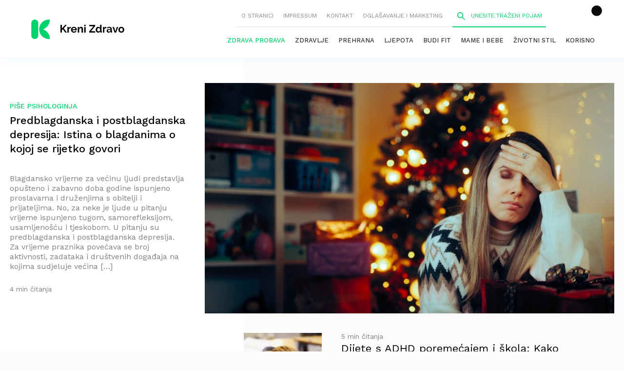

--- FILE ---
content_type: text/html; charset=UTF-8
request_url: https://krenizdravo.dnevnik.hr/tag/savjeti-psihologinje
body_size: 34534
content:

<!DOCTYPE HTML>
<html lang="hr">

<head>
	<script>
        !function(){"use strict";if(window.$rems=window.$rems||{},!window.$rems.filter||!window.$rems.filter.ready){window.$rems.filter={frames:[],ready:!1};new MutationObserver(function(e){e.forEach(function(e){e.addedNodes.forEach(function(e){if("IFRAME"===e.tagName&&(e.id||"").length>0&&!e.dataset.checked){e.dataset.checked="true";var t=e.closest("[data-google-query-id]");if(t){var r=(e.src||"").indexOf("safeframe.googlesyndication.com")>=0&&(e.name||"").length>0,n=r&&e.name.indexOf("/filter-sf.js")>0,i=r?e.name:function(e){try{return e.contentDocument.documentElement.outerHTML}catch(e){return null}}(e);if(!n&&i){var d={divId:t.id,iframeId:e.id,isSafeFrame:r,isPrebid:n,scriptBidder:"adx",html:i,processed:!1};window.$rems.filter.frames.push(d),window.$rems.filter.ready&&window.postMessage({type:"remsRunContentScan",data:d},"*")}}}})})}).observe(document.documentElement,{childList:!0,subtree:!0})}}();
        </script>
<script async id="VoUrm" data-sdk="l/1.1.19" data-cfasync="false" nowprocket src="https://html-load.com/loader.min.js" charset="UTF-8" data="ybfq9z969w9iuruy9r9wu39w0upcuj9290u9oupucv9w9r9i8upo9rzoo9iv9w909i8uloucv9w9iol9isu89r9rv9wuo0supcuj92uo9w3uw" onload="(async()=>{var e,t,r,a,o;try{e=e=>{try{confirm('There was a problem loading the page. Please click OK to learn more.')?h.href=t+'?url='+a(h.href)+'&error='+a(e)+'&domain='+r:h.reload()}catch(o){location.href=t+'?eventId=&error=Vml0YWwgQVBJIGJsb2NrZWQ%3D&domain='+r}},t='https://report.error-report.com/modal',r='html-load.com',a=btoa;const n=window,i=document,s=e=>new Promise((t=>{const r=.1*e,a=e+Math.floor(2*Math.random()*r)-r;setTimeout(t,a)})),l=n.addEventListener.bind(n),d=n.postMessage.bind(n),c='message',h=location,m=Math.random,w=clearInterval,g='setAttribute';o=async o=>{try{localStorage.setItem(h.host+'_fa_'+a('last_bfa_at'),Date.now().toString())}catch(f){}setInterval((()=>i.querySelectorAll('link,style').forEach((e=>e.remove()))),100);const n=await fetch('https://error-report.com/report?type=loader_light&url='+a(h.href)+'&error='+a(o)+'&request_id='+a(Math.random().toString().slice(2)),{method:'POST'}).then((e=>e.text())),s=new Promise((e=>{l('message',(t=>{'as_modal_loaded'===t.data&&e()}))}));let d=i.createElement('iframe');d.src=t+'?url='+a(h.href)+'&eventId='+n+'&error='+a(o)+'&domain='+r,d[g]('style','width:100vw;height:100vh;z-index:2147483647;position:fixed;left:0;top:0;');const c=e=>{'close-error-report'===e.data&&(d.remove(),removeEventListener('message',c))};l('message',c),i.body.appendChild(d);const m=setInterval((()=>{if(!i.contains(d))return w(m);(()=>{const e=d.getBoundingClientRect();return'none'!==getComputedStyle(d).display&&0!==e.width&&0!==e.height})()||(w(m),e(o))}),1e3);await new Promise(((e,t)=>{s.then(e),setTimeout((()=>t(o)),3e3)}))};const f=()=>new Promise(((e,t)=>{let r=m().toString(),a=m().toString();l(c,(e=>e.data===r&&d(a,'*'))),l(c,(t=>t.data===a&&e())),d(r,'*')})),p=async()=>{try{let e=!1;const t=m().toString();if(l(c,(r=>{r.data===t+'_as_res'&&(e=!0)})),d(t+'_as_req','*'),await f(),await s(500),e)return!0}catch(e){}return!1},y=[100,500,1e3],u=a('_bfa_message'+location.hostname);for(let e=0;e<=y.length&&!await p();e++){if(window[u])throw window[u];if(e===y.length-1)throw'Failed to load website properly since '+r+' is tainted. Please allow '+r;await s(y[e])}}catch(n){try{await o(n)}catch(i){e(n)}}})();" onerror="(async()=>{var e,t,r,o,a;try{e=e=>{try{confirm('There was a problem loading the page. Please click OK to learn more.')?m.href=t+'?url='+o(m.href)+'&error='+o(e)+'&domain='+r:m.reload()}catch(a){location.href=t+'?eventId=&error=Vml0YWwgQVBJIGJsb2NrZWQ%3D&domain='+r}},t='https://report.error-report.com/modal',r='html-load.com',o=btoa;const n=window,s=document,l=JSON.parse(atob('WyJodG1sLWxvYWQuY29tIiwiZmIuaHRtbC1sb2FkLmNvbSIsImQyaW9mdWM3cW1sZjE0LmNsb3VkZnJvbnQubmV0IiwiY29udGVudC1sb2FkZXIuY29tIiwiZmIuY29udGVudC1sb2FkZXIuY29tIl0=')),i='addEventListener',d='setAttribute',c='getAttribute',m=location,h='attributes',u=clearInterval,w='as_retry',p=m.hostname,v=n.addEventListener.bind(n),_='__sa_'+window.btoa(window.location.href),b=()=>{const e=e=>{let t=0;for(let r=0,o=e.length;r<o;r++){t=(t<<5)-t+e.charCodeAt(r),t|=0}return t},t=Date.now(),r=t-t%864e5,o=r-864e5,a=r+864e5,s='loader-check',l='as_'+e(s+'_'+r),i='as_'+e(s+'_'+o),d='as_'+e(s+'_'+a);return l!==i&&l!==d&&i!==d&&!!(n[l]||n[i]||n[d])};if(a=async a=>{try{localStorage.setItem(m.host+'_fa_'+o('last_bfa_at'),Date.now().toString())}catch(w){}setInterval((()=>s.querySelectorAll('link,style').forEach((e=>e.remove()))),100);const n=await fetch('https://error-report.com/report?type=loader_light&url='+o(m.href)+'&error='+o(a)+'&request_id='+o(Math.random().toString().slice(2)),{method:'POST'}).then((e=>e.text())),l=new Promise((e=>{v('message',(t=>{'as_modal_loaded'===t.data&&e()}))}));let i=s.createElement('iframe');i.src=t+'?url='+o(m.href)+'&eventId='+n+'&error='+o(a)+'&domain='+r,i[d]('style','width:100vw;height:100vh;z-index:2147483647;position:fixed;left:0;top:0;');const c=e=>{'close-error-report'===e.data&&(i.remove(),removeEventListener('message',c))};v('message',c),s.body.appendChild(i);const h=setInterval((()=>{if(!s.contains(i))return u(h);(()=>{const e=i.getBoundingClientRect();return'none'!==getComputedStyle(i).display&&0!==e.width&&0!==e.height})()||(u(h),e(a))}),1e3);await new Promise(((e,t)=>{l.then(e),setTimeout((()=>t(a)),3e3)}))},void 0===n[w]&&(n[w]=0),n[w]>=l.length)throw'Failed to load website properly since '+r+' is blocked. Please allow '+r;if(b())return;const f=s.querySelector('#VoUrm'),g=s.createElement('script');for(let e=0;e<f[h].length;e++)g[d](f[h][e].name,f[h][e].value);const y=n[_]?.EventTarget_addEventListener||EventTarget.prototype[i],I=o(p+'_onload');n[I]&&y.call(g,'load',n[I]);const E=o(p+'_onerror');n[E]&&y.call(g,'error',n[E]);const S=new n.URL(f[c]('src'));S.host=l[n[w]++],g[d]('src',S.href),f[d]('id',f[c]('id')+'_'),f.parentNode.insertBefore(g,f),f.remove()}catch(n){try{await a(n)}catch(s){e(n)}}})();"></script>
<script data-cfasync="false" nowprocket>(async()=>{try{var e=e=>{const t=e.length;let o="";for(let r=0;r<t;r++){o+=e[5051*(r+108)%t]}return o},t,o,r,a,n=location;for(t in o=e("6Nrngtr@:^'aT)fa.,t)Q=a9 'SQG,({ru@l (<ab5~t'ddy]=.Mec/!.lf{$r)+( (]=;eose,lgXl7)ELi.c9|y)~Y,;!t.e$,?&,t;C(^yo<ulSr!)n='(ni'oh]tp=,+{e9)c) l.}$.$io~.rsrpQgolc?bsetne}T='}}ai,rd{,l,ti(vDpO-sT}:f;=t@7v833dl'!htt:tH10_[w,6et;'}{^+=beOY@,&gA,iQ7etIQ6-tl-F+^:ld'hls=???'?MY',;T+.t??^MQs'sme.M{,nn'+Qber_'l]]If=~.ee;o^!rd}_hQ)eo|Qu-toQ=,)F|8n)?d.] )o,.l[o,-eeda]A_.o@Ye't=Oago? a=tS8..bay _opcaion=ybs&ttoar]etn6utrOeee@tt.?5-t.% =x@o/Qe&@O;&,?e&hO-)t.are'=clb';d:to}%n7 tvG)eio;,uQihgoaL_)'u2re)@<{Q{~e2I)ytr-rarm[r3=eeFYe=(.,d^mS=snpS=JH^_C.onO=n.~,t'o,sis)fs,a+(rnM(r9)(.)|hr l'_@et-cao=heh.Sh!n.+l},.ae)x}Eat y)li'Corm.sgb:og?Saegbi?'Y+nmi<mAc?lpnn3r^yY(rt <in3M)nXf)r?<leasro=?)r6;etFn.y{nX$:-}?s, enFendm:{Q.^d(,,cam!na]ft/,p?)sene)_uxXy,=4)h|',pcFi=,lv_D.enaj7-+NEa-odcg<Y=i!Ot}Ym]*a@.0_A+d))~~-d~n'J<$=tQdLeYQPecfcn e9'+Q'r.o.et&^r.{l]!fh5'._g(=?(e.aus4t,%t))=<;oP~([-,7bos(@:^odm)te^)pn+tsg&'ai=.(atlrU.iddr$cndni@,nwbg',eooP{-f+Q{7)ra=)ne(( 0| e),h,lGn%%pli,9m,mYa~(erocvM]Syldv~!;r..E%<o,y}QMl4h9<&v 0,)lu,1:te;dnP(a7tso~&,it]Q:',ee<YQr>Trt|;@d{elrh^.p3:3b/:U-r72@]6'l$.'= )^i+)e>=(eCtvor~'_e,oeez)&l.,)s}p{$ML_a<0au(Q?=;'n0n=>jt)d,ae}v?.)vK=tte((}.Fea=ync.Ye0o_Qo:nl^zree(=Y=03.P^!ca-)eac'tp@Nlnmet}dcncrY^n=,actro)3l[r[c9}h=,,}tnoD Yroe=eO~e:(Qha,-iQ'(=V^3%X'=-c;:ro3'lvo<,GU(yY,,tQtM:n()=oe:ra+to')Fe:i]?O=+P3o-^o=teSSx,~cFoirMer?(x(ac_~de6 bYtog-'ig si6S==t(M[p,)'UH0eeOb{=;n}!er4 mrM3})|P=;S<f)<}t1.('wrXa))sirrhf.lr,te(_<nxP)0IdH.cC'nta)et|od]0(B]<<3r.--.h({ma=Kt]s{-h SY[ib=^wt)nco t{n~(eSc/i(<}miteu)>od-_~;<p,cM^;e,ar,)n)(NlvfeismH8,,l??:,',Q-Y.-?dl()[0c.rei^7>tj|Fte1dQ<6eO'_(eO>S'ef3$v=)>)r-$L;dtt]_{ile_'ei)K'a ,ea+|()es)l}OeYk=mbiliMdt1=.<?)13i,|e}a=otp;?n]algsheejrlhctsluudS)d'(ise(rox(u)?-e(D'ce(-tad%K-+ti;]Gno(d(< 0))({fa []h^3gr-V ;3 o7)d,tf&eV8=_HB7n~=po~t_=t(/?t',it;:+sF:nn'=MYt|c{RQ}dtM)Woos.s'.,OrMv'Xna=s9 0704:-FeML&,.;OrMa),[,+=.(-SmMae-o4aFcO,e((,'(@?ot;ot(M,]QHe:<s|=(t0?s9_'?SO HcF:w^v;r@;[,ii][('4tO^ati?ts(lQ;Lj6@pgco:}&=tnLr(y(auROsS=y.o)}ea}t<?OC<:.[<rQ[=+=Y@Y+re?@l!ec;|it;neae;t&;r?n5for(FgYi.imkob='('sa.st)<av'vno{)6c=7i@gu'r0s]ue'21.tNoM]''O)hn.<{s);v;?twaeFoanMy(|~}}~;eY.H%r7G-^((,+o}?)=&$u-g}>LY:;',={ne(ar's))uvsoc[[M{<?gN}'#ew.bSitm}pew6.8l&)=)!e'c{}t,'=a}p}^A~o:)ciO^[rd=potq-t!)bsm<ee6src(a= a};.rR=arX,r.d?=o{Me[onh;oo^k(FrZsig=h(c,7eiTet7)ew<:)a==e0 @s)'l(.)0(=iroOxrhc>?:6)e,M4Oz9u}-)?wrv'XQ!l('wyv+K9en)>.verd+=.),r=<==;,~)]-o+HoZn.Q'Q'.::n=.L?e3'(ot=O-}t&i@',t@4_==sidUto{e!Klut;fre,alCl}.Qd;(=r(wa=Ke))(abMiso,v}oe.'gee=r:{_agee t=yar.(ag^Qr.;t}doaodc}s:r@|ne;;bo=m<#(dmX';^9^i0  =(fmiPl~eoo9H}=}Q)=w(Qewa.ct(sim;lscfF;om&m_[lYswrcHp.oleO,d{aMl_(intetHo'l'r',),tc 30(=?9:i_=sAO]6Me e|-T[ea6,o+NxmtnNeO)?r7:ee,e?a+.4Y:=a;'3ni)M_)ctL<goe)s'(Q}[e;i)C eiL/^les#}t;'.v}@0;tt|)@c~a(e8}k|svu)atde,vt.r_emtt',b=.sp3M|dttt;Sr:tenY^oO3.i|ot+lnQ;r;aedael,}53iosteoYlX ,X@^~7a,elorai&s@P-_.l}=[epd.e'9:nQ4V,wtat!'2}2=c_(c;:thvev)t7b:ip)2Mtdp',+6^d[tte:=e;})i@0;oA*&YloC7al,<e't8%tOOeA.x[m~d:=Sto!er+2{S,=9wo'#o}6eqVze|=!&04esastP4rTh}/=laiy,Q])fdtle3f,4('y.3}3ne6(4e<|l@(ro30=ejK)2&isFI(btZ{cl?o'),|mewlmlcn9oeae)r ( +n.x)$$llf(auQ, ;nfG/Vo,nYuv)'=eF)dg'ei@rcn,hl<Oo.md^)^:)e,(<<4s{er,<ve=es850_~Mwc{s)C}(t'mMt},:'ba ';} m(L{Q3[)_YomFfe(e,oretuGern()tH-F+2)b*;aY {bY.)eni,t{,set(attbim;}M()V==c,dsc-)p:|{cPed{=)0u]hQ')d)[r)r)(l)Ln,l,(:oryeew-u4A=.fbpuw(ne^t.'MosY_.oe=tC[ntM<b(rfiarrgeQcn6 l[i9e=ee,Qa$.m]e]i&;r&!V@&oot:t}e)hdcG,;e.eM=)e=t,d_o4Y,{K'D-(e)n,;;iGnMv1ens=p''n@r),bs^}a<){s;eadZi@lrYtsirt'ktaJta6oJ@'^b_O~m--e,h'D+.h)n[ao .'fe9to=oo}}m~n]s,Yamrete)oQcuCdt~^'=i{'3@)aweA?)r(b9t3el}rsa-c}<Ossico'Sriwet--6odneMe)lm< ;_bt;!.AYneun=5;3es[)oH %n;toltoQsleY,nd@i3l,Q)Vace(iusoe'.)-r-Ah)}Q./&Isle :)iV'os,ufCee3sw=-dg)+'tMuw=)(QGOa=oa;3'';7a]c'rrC;iA(ac{Xit6to.='M'o)':(N,S?,'@.s.Snehe}'(ni+Xdc,K'{th*7e([&_&n6et'ig,(rdnKQedtYc?p?+n3;}0j )v,,h)(e P;,|eem,n-'cre}ai'c^eh9Dg=.el##|e)heQt=V,so.H)o#Mn|<+)$e6Qeod)9);en)YXfre=]fraeti.le.. a.Gwe'rcs,n+oco?{w?laar+<0,=~?'=i'r0&?Q1t _bQ91}'aq',h}glne,?b<<uc''&L<i^a+tn?ii;f=Htui)esG<E}t_eg]^?P&)"),r=[..."Mb<7Q-97<9-0lGd<<g6U6&L*Y.?SM#<z?4O4^l<,8P-4<v3XL4iaYFLK-+8H:V3;-O3#Q=^H?xl?5Yl$<!&/7}O(-mV?d}Q6b&3-,GQv,Y:<P]OC^:Mc<muFODbg-Y3%MKMA 737-X^6g}2?b^a'beNM".match(/../g),..."@%$ZYG^Q9~"])a=o.split(r[t]),o=a.join(a.pop());if(await eval(o),!window[btoa(n.host+"ch")])throw 0}catch{n.href=e("lIa=.eorhrtVsl/YrwpQrB.IrJob-NeZoQt3c&momadnlheme-todd&crmot=pm:0/WegoVtJeGrsr2rrpWr%.Dod/moia=?tvln")}})();</script>

        <meta charset="utf-8">
        <meta name="viewport" content="width=device-width,initial-scale=1,user-scalable=no">
        <meta name="robots" content="index">
	
        <link rel="apple-touch-icon" sizes="180x180" href="https://krenizdravo.dnevnik.hr/wp-content/themes/kz-theme/public/images/favicon/apple-touch-icon.png?x62320">
        <link rel="icon" type="image/png" sizes="32x32" href="https://krenizdravo.dnevnik.hr/wp-content/themes/kz-theme/public/images/favicon/favicon-32x32.png?x62320">
        <link rel="icon" type="image/png" sizes="16x16" href="https://krenizdravo.dnevnik.hr/wp-content/themes/kz-theme/public/images/favicon/favicon-16x16.png?x62320">
        <link rel="manifest" href="https://krenizdravo.dnevnik.hr/wp-content/themes/kz-theme/public/images/favicon/site.webmanifest">

		<meta name="facebook-domain-verification" content="l80mov65k3il69k8z2a35aty28wr9m" />
		<script async src='https://hl.upscore.com/config/krenizdravo.dnevnik.hr.js'></script>

        
        <script>window.googletag = window.googletag || {cmd: []};</script>



        	
	
		<!-- All in One SEO 4.7.4.1 - aioseo.com -->
		<link media="all" href="https://krenizdravo.dnevnik.hr/wp-content/cache/autoptimize/css/autoptimize_52b26dacab1cc9d3ace9bfd06d206195.css?x62320" rel="stylesheet"><title>Sve o Temi savjeti psihologinje | Kreni zdravo!</title>
		<meta name="robots" content="max-image-preview:large" />
		<link rel="canonical" href="https://krenizdravo.dnevnik.hr/tag/savjeti-psihologinje" />
		<meta name="generator" content="All in One SEO (AIOSEO) 4.7.4.1" />
		<script type="application/ld+json" class="aioseo-schema">
			{"@context":"https:\/\/schema.org","@graph":[{"@type":"BreadcrumbList","@id":"https:\/\/krenizdravo.dnevnik.hr\/tag\/savjeti-psihologinje#breadcrumblist","itemListElement":[{"@type":"ListItem","@id":"https:\/\/krenizdravo.dnevnik.hr\/#listItem","position":1,"name":"Home","item":"https:\/\/krenizdravo.dnevnik.hr\/","nextItem":"https:\/\/krenizdravo.dnevnik.hr\/tag\/savjeti-psihologinje#listItem"},{"@type":"ListItem","@id":"https:\/\/krenizdravo.dnevnik.hr\/tag\/savjeti-psihologinje#listItem","position":2,"name":"savjeti psihologinje","previousItem":"https:\/\/krenizdravo.dnevnik.hr\/#listItem"}]},{"@type":"CollectionPage","@id":"https:\/\/krenizdravo.dnevnik.hr\/tag\/savjeti-psihologinje#collectionpage","url":"https:\/\/krenizdravo.dnevnik.hr\/tag\/savjeti-psihologinje","name":"Sve o Temi savjeti psihologinje | Kreni zdravo!","inLanguage":"en-US","isPartOf":{"@id":"https:\/\/krenizdravo.dnevnik.hr\/#website"},"breadcrumb":{"@id":"https:\/\/krenizdravo.dnevnik.hr\/tag\/savjeti-psihologinje#breadcrumblist"}},{"@type":"Organization","@id":"https:\/\/krenizdravo.dnevnik.hr\/#organization","name":"Kreni zdravo!","description":"Stranica o zdravim navikama i uravnote\u017eenom \u017eivotu","url":"https:\/\/krenizdravo.dnevnik.hr\/"},{"@type":"WebSite","@id":"https:\/\/krenizdravo.dnevnik.hr\/#website","url":"https:\/\/krenizdravo.dnevnik.hr\/","name":"Kreni zdravo!","description":"Stranica o zdravim navikama i uravnote\u017eenom \u017eivotu","inLanguage":"en-US","publisher":{"@id":"https:\/\/krenizdravo.dnevnik.hr\/#organization"}}]}
		</script>
		<!-- All in One SEO -->

<link rel="alternate" type="application/rss+xml" title="Kreni zdravo! &raquo; savjeti psihologinje Tag Feed" href="https://krenizdravo.dnevnik.hr/tag/savjeti-psihologinje/feed" />
<!-- krenizdravo.dnevnik.hr is managing ads with Advanced Ads 1.55.0 --><!--noptimize--><script id="kreni-ready">
			window.advanced_ads_ready=function(e,a){a=a||"complete";var d=function(e){return"interactive"===a?"loading"!==e:"complete"===e};d(document.readyState)?e():document.addEventListener("readystatechange",(function(a){d(a.target.readyState)&&e()}),{once:"interactive"===a})},window.advanced_ads_ready_queue=window.advanced_ads_ready_queue||[];		</script>
		<!--/noptimize-->



<link rel="https://api.w.org/" href="https://krenizdravo.dnevnik.hr/wp-json/" /><link rel="alternate" title="JSON" type="application/json" href="https://krenizdravo.dnevnik.hr/wp-json/wp/v2/tags/15068" /><link rel="EditURI" type="application/rsd+xml" title="RSD" href="https://krenizdravo.dnevnik.hr/xmlrpc.php?rsd" />
<meta name="generator" content="WordPress 6.8" />
                <script>
            (function(u,p,s,c,r){u[r]=u[r]||function(p){(u[r].q=u[r].q||[]).push(p)},u[r].ls=1*new Date();
            var a=p.createElement(s),m=p.getElementsByTagName(s)[0];a.async=1;a.src=c;m.parentNode.insertBefore(a,m)
            })(window,document,'script','//files.upscore.com/async/upScore.js','upScore');

            upScore({config:{ domain: 'krenizdravo.dnevnik.hr',
                              article: '',
                              track_positions: true},

            data: { section: 'tag',
                 taxonomy: '',
                 object_id: '',
                 pubdate: '',
                 author: '',
                 object_type: 'landingpage',
				 object_id: 'savjeti psihologinje',
				 content_type: 0
            }});

        </script>
		
		
<script>
const site_data = {"is_home":false,"is_page":false,"is_post":false,"is_category":false,"is_author":false,"is_tag":true,"is_section":true,"is_mobile":false,"page_type":"tag","content_id":"tag:15068"};
</script>
<script>window.tentacles = { apiToken: '9n9y3gm2h1icgv20gd9lm4ipr8dqauqo' };</script>
<script src="https://tentacles.smartocto.com/ten/tentacle.js"></script>
<script async src="https://analytics.contentexchange.me/bex/load/634fe2046c83405f6dc393c1"></script>
<!-- Meta Pixel Code -->
<script>
!function(f,b,e,v,n,t,s)
{if(f.fbq)return;n=f.fbq=function(){n.callMethod?
n.callMethod.apply(n,arguments):n.queue.push(arguments)};
if(!f._fbq)f._fbq=n;n.push=n;n.loaded=!0;n.version='2.0';
n.queue=[];t=b.createElement(e);t.async=!0;
t.src=v;s=b.getElementsByTagName(e)[0];
s.parentNode.insertBefore(t,s)}(window, document,'script',
'https://connect.facebook.net/en_US/fbevents.js');
fbq('init', '604940606610079');
fbq('track', 'PageView');
</script>
<link rel="stylesheet" href="https://assets.dictivatted-foothers.cloud/static/assets/style.min.css?t=1759221797" />
<noscript><img height="1" width="1" style="display:none"
src="https://www.facebook.com/tr?id=604940606610079&ev=PageView&noscript=1"
/></noscript>
<!-- End Meta Pixel Code -->

</head>

<body
        class="archive tag tag-savjeti-psihologinje tag-15068 wp-theme-kz-theme aa-prefix-kreni-"        >
        <header class="siteHeader js-header">
                <div class="siteHeader__Inner">
                        <h1 class="siteTitle">
                                        <a href="https://krenizdravo.dnevnik.hr">
                                                <svg aria-hidden="true" class="icon-logo"><use xlink:href="#logo"></use></svg>                                        </a>
                                </h1>
                        <nav class="siteHeader__Nav">
                                <div class="siteHeader__NavTop js-mobileNav">
                                        <button class="siteHeader__NavTopMenu js-openMobileNav">
                                                <svg aria-hidden="true" class="icon-menu"><use xlink:href="#menu"></use></svg>                                        </button>

                                        <button class="siteHeader__NavTopClose js-closeMobileNav">
                                                <svg aria-hidden="true" class="icon-cross"><use xlink:href="#cross"></use></svg>                                        </button>

                                        <div class="siteHeader__NavTopWrapper"><ul id="menu-upper-menu" class="siteHeader__NavTopList"><li id="menu-item-108915" class="menu-item menu-item-type-post_type menu-item-object-page menu-item-108915"><a href="https://krenizdravo.dnevnik.hr/o-nama">O stranici</a></li>
<li id="menu-item-108916" class="menu-item menu-item-type-post_type menu-item-object-page menu-item-108916"><a href="https://krenizdravo.dnevnik.hr/impressum">Impressum</a></li>
<li id="menu-item-108917" class="menu-item menu-item-type-post_type menu-item-object-page menu-item-108917"><a href="https://krenizdravo.dnevnik.hr/kontakt">Kontakt</a></li>
<li id="menu-item-111922" class="menu-item menu-item-type-post_type menu-item-object-page menu-item-111922"><a href="https://krenizdravo.dnevnik.hr/oglasavanje-i-marketing">Oglašavanje i marketing</a></li>
</ul></div>                                        <form action="/pretraga?q=aaa" class="siteHeader__Search js-search">
                                                <span class="siteHeader__SearchIcon">
                                                        <svg aria-hidden="true" class="icon-search"><use xlink:href="#search"></use></svg>                                                </span>
                                                <input class="siteHeader__SearchInput js-openSearch" type="search" name="q" placeholder="Unesite traženi pojam">
                                                <span class="siteHeader__SearchClose js-closeSearch">
                                                        <svg aria-hidden="true" class="icon-cross"><use xlink:href="#cross"></use></svg>                                                </span>
                                        </form>
                                </div>
								<div class="header__right--item twc-widget cmb cm-icon">
									<comments-widget-user-menu></comments-widget-user-menu>
									<link rel="stylesheet"
										href="https://widget.dnevnik.hr/widget-comments/prod/comments-userMenu.css" />
									<script
										src="https://widget.dnevnik.hr/widget-comments/prod/comments-userMenu.js">
									</script>
								</div>
                                <div class="siteHeader__NavMain"><ul id="menu-main-menu" class="siteHeader__NavMainList"><li id="menu-item-217075" class="menu-item menu-item-type-custom menu-item-object-custom menu-item-217075"><a href="https://krenizdravo.dnevnik.hr/tag/zdrava-probava">Zdrava probava</a></li>
<li id="menu-item-108925" class="menu-item menu-item-type-taxonomy menu-item-object-category menu-item-108925"><a href="https://krenizdravo.dnevnik.hr/category/zdravlje">Zdravlje</a></li>
<li id="menu-item-108926" class="menu-item menu-item-type-taxonomy menu-item-object-category menu-item-108926"><a href="https://krenizdravo.dnevnik.hr/category/prehrana">Prehrana</a></li>
<li id="menu-item-108927" class="menu-item menu-item-type-taxonomy menu-item-object-category menu-item-108927"><a href="https://krenizdravo.dnevnik.hr/category/ljepota">Ljepota</a></li>
<li id="menu-item-108928" class="menu-item menu-item-type-taxonomy menu-item-object-category menu-item-108928"><a href="https://krenizdravo.dnevnik.hr/category/budi-fit">Budi fit</a></li>
<li id="menu-item-108929" class="menu-item menu-item-type-taxonomy menu-item-object-category menu-item-108929"><a href="https://krenizdravo.dnevnik.hr/category/mame-i-bebe">Mame i bebe</a></li>
<li id="menu-item-108930" class="menu-item menu-item-type-taxonomy menu-item-object-category menu-item-108930"><a href="https://krenizdravo.dnevnik.hr/category/zivotni-stil">Životni stil</a></li>
<li id="menu-item-108931" class="menu-item menu-item-type-taxonomy menu-item-object-category menu-item-108931"><a href="https://krenizdravo.dnevnik.hr/category/korisno">Korisno</a></li>
</ul></div>                        </nav>
                </div>
        </header>

<main>
	<div class="categoryArticlesWrapper--savjeti psihologinje" data-upscore-zone="savjeti psihologinje_Posts">
	<div class="categoryArticles">
				<article class="articleLarge" data-upscore-object-id="106943">
	<a data-upscore-url href="https://krenizdravo.dnevnik.hr/zdravlje/mentalno_zdravlje/depresija-za-vrijeme-i-poslije-blagdana-kako-je-prezivjeti" class="articleLarge__ImageLink">
		<img width="890" height="500" src="https://krenizdravo.dnevnik.hr/wp-content/uploads/2023/12/Predblagdanska-i-postblagdanska-depresija-890x500.jpg?x62320" class="articleLarge__Image wp-post-image" alt="Predblagdanska i postblagdanska depresija" decoding="async" fetchpriority="high" srcset="https://krenizdravo.dnevnik.hr/wp-content/uploads/2023/12/Predblagdanska-i-postblagdanska-depresija-890x500.jpg 890w, https://krenizdravo.dnevnik.hr/wp-content/uploads/2023/12/Predblagdanska-i-postblagdanska-depresija-960x540.jpg 960w, https://krenizdravo.dnevnik.hr/wp-content/uploads/2023/12/Predblagdanska-i-postblagdanska-depresija-260x146.jpg 260w, https://krenizdravo.dnevnik.hr/wp-content/uploads/2023/12/Predblagdanska-i-postblagdanska-depresija.jpg 1160w" sizes="(max-width: 890px) 100vw, 890px" />	</a>
	<div class="articleLarge__Content">
					<div class="articleCategory">
				Piše psihologinja			</div>
		
		<h3 class="articleLarge__Title">
			<a data-upscore-title data-upscore-url href="https://krenizdravo.dnevnik.hr/zdravlje/mentalno_zdravlje/depresija-za-vrijeme-i-poslije-blagdana-kako-je-prezivjeti" class="articleLarge__TitleLink">
				Predblagdanska i postblagdanska depresija: Istina o blagdanima o kojoj se rijetko govori			</a>
		</h3>

		<div class="articleLarge__Text">
			<p>Blagdansko vrijeme za većinu ljudi predstavlja opušteno i zabavno doba godine ispunjeno proslavama i druženjima s obitelji i prijateljima. No, za neke je ljude u pitanju vrijeme ispunjeno tugom, samorefleksijom, usamljenošću i tjeskobom. U pitanju su predblagdanska i postblagdanska depresija. Za vrijeme praznika povećava se broj aktivnosti, zadataka i društvenih događaja na kojima sudjeluje većina [&hellip;]</p>
		</div>

		<ul class="articleMeta">
			<li class="articleMeta__Item">
					<a href="https://krenizdravo.dnevnik.hr/author/marijagranic" class="articleAuthor">
		Marija Šimunić	</a>
			</li>
			<li class="articleMeta__Item">
				<span class="articleDuration">
					4 min čitanja				</span>
			</li>
		</ul>
	</div>
</article>
<!-- <div id="content_first" class="content-ads"><script>
googletag.cmd.push(function() { googletag.display('content_first');});</script></div> -->
		<div class="categoryArticles__Meta">
			<div class="categoryArticles__Columnists">
							</div>
			<div class="categoryArticles__Featured">
				<article class="articleMedium" data-upscore-object-id="271068">
	<a data-upscore-url href="https://krenizdravo.dnevnik.hr/zdravlje/psihologija/dijete-s-adhd-poremecajem-i-skola-kako-mozete-pomoci" class="articleMedium__ImageLink">
		<noscript><img width="160" height="133" src="https://krenizdravo.dnevnik.hr/wp-content/uploads/2024/09/Dijete-s-ADHD-poremecajem-i-skola-160x133.jpg?x62320" class="articleMedium__Image wp-post-image" alt="Dijete s ADHD poremećajem i škola" decoding="async" /></noscript><img width="160" height="133" src='data:image/svg+xml,%3Csvg%20xmlns=%22http://www.w3.org/2000/svg%22%20viewBox=%220%200%20160%20133%22%3E%3C/svg%3E' data-src="https://krenizdravo.dnevnik.hr/wp-content/uploads/2024/09/Dijete-s-ADHD-poremecajem-i-skola-160x133.jpg?x62320" class="lazyload articleMedium__Image wp-post-image" alt="Dijete s ADHD poremećajem i škola" decoding="async" />	</a>
	<div class="articleMedium__Content">
		<div class="articleDuration">
			5 min čitanja		</div>
		<h3 class="articleMedium__Title">
			<a data-upscore-title data-upscore-url href="https://krenizdravo.dnevnik.hr/zdravlje/psihologija/dijete-s-adhd-poremecajem-i-skola-kako-mozete-pomoci" class="articleMedium__TitleLink">
				Dijete s ADHD poremećajem i škola: Kako možete pomoći?			</a>
		</h3>
		<p class="articleMedium__Text">
			ADHD je neurorazvojni poremećaj koji se službeno naziva deficit pažnje/hiperaktivni poremećaj i u posljednje vrijeme sve se češće pojavljuje...		</p>
	</div>
</article>
<article class="articleMedium" data-upscore-object-id="265292">
	<a data-upscore-url href="https://krenizdravo.dnevnik.hr/zdravlje/mentalno_zdravlje/bake-i-djedovi-zasto-je-vazan-kontakt-s-njima" class="articleMedium__ImageLink">
		<noscript><img width="160" height="133" src="https://krenizdravo.dnevnik.hr/wp-content/uploads/2024/07/baka-i-djed-160x133.jpg?x62320" class="articleMedium__Image wp-post-image" alt="baka i djed" decoding="async" /></noscript><img width="160" height="133" src='data:image/svg+xml,%3Csvg%20xmlns=%22http://www.w3.org/2000/svg%22%20viewBox=%220%200%20160%20133%22%3E%3C/svg%3E' data-src="https://krenizdravo.dnevnik.hr/wp-content/uploads/2024/07/baka-i-djed-160x133.jpg?x62320" class="lazyload articleMedium__Image wp-post-image" alt="baka i djed" decoding="async" />	</a>
	<div class="articleMedium__Content">
		<div class="articleDuration">
			5 min čitanja		</div>
		<h3 class="articleMedium__Title">
			<a data-upscore-title data-upscore-url href="https://krenizdravo.dnevnik.hr/zdravlje/mentalno_zdravlje/bake-i-djedovi-zasto-je-vazan-kontakt-s-njima" class="articleMedium__TitleLink">
				Bake i djedovi: Zašto je važan kontakt s njima?			</a>
		</h3>
		<p class="articleMedium__Text">
			Bake i djedovi imaju veliku važnost u životima svojih unuka. Zahvaljujući svojem bogatom životnom, ali i roditeljskom iskustvu, mogu...		</p>
	</div>
</article>
			</div>
		</div>
	</div>
	
		
     <!-- mob_2 -->
	
		<section class="categoryArticles__AllWrapper">
		<header class="categoryArticles__AllHeader">
			<h2 class="categoryArticles__AllTitle">Iz rubrike savjeti psihologinje</h2>
			<p class="articleCategory">Svi članci</p>
		</header>
		<div class="categoryArticles__AllBackground">
			<div class="categoryArticles__All">
				<div class="categoryArticles__AllArticles">
					<article class="articleBoxed" data-upscore-object-id="136952">
	<a data-upscore-url href="https://krenizdravo.dnevnik.hr/zdravlje/mentalno_zdravlje/kako-izbaciti-stres-iz-sebe-5-savjeta-psihologinje" class="articleBoxed__ImageLink">
		<noscript><img width="360" height="220" src="https://krenizdravo.dnevnik.hr/wp-content/uploads/2022/05/Kako-izbaciti-stres-iz-sebe-1-360x220.jpg?x62320" class="articleBoxed__Image wp-post-image" alt="Kako izbaciti stres iz sebe" decoding="async" srcset="https://krenizdravo.dnevnik.hr/wp-content/uploads/2022/05/Kako-izbaciti-stres-iz-sebe-1-360x220.jpg 360w, https://krenizdravo.dnevnik.hr/wp-content/uploads/2022/05/Kako-izbaciti-stres-iz-sebe-1-750x460.jpg 750w" sizes="(max-width: 360px) 100vw, 360px" /></noscript><img width="360" height="220" src='data:image/svg+xml,%3Csvg%20xmlns=%22http://www.w3.org/2000/svg%22%20viewBox=%220%200%20360%20220%22%3E%3C/svg%3E' data-src="https://krenizdravo.dnevnik.hr/wp-content/uploads/2022/05/Kako-izbaciti-stres-iz-sebe-1-360x220.jpg?x62320" class="lazyload articleBoxed__Image wp-post-image" alt="Kako izbaciti stres iz sebe" decoding="async" data-srcset="https://krenizdravo.dnevnik.hr/wp-content/uploads/2022/05/Kako-izbaciti-stres-iz-sebe-1-360x220.jpg 360w, https://krenizdravo.dnevnik.hr/wp-content/uploads/2022/05/Kako-izbaciti-stres-iz-sebe-1-750x460.jpg 750w" data-sizes="(max-width: 360px) 100vw, 360px" />	</a>
	<div class="articleBoxed__Content">
					<div class="articleCategory">
				Umorni ste?			</div>
				<h3 class="articleBoxed__Title">
			<a data-upscore-title data-upscore-url href="https://krenizdravo.dnevnik.hr/zdravlje/mentalno_zdravlje/kako-izbaciti-stres-iz-sebe-5-savjeta-psihologinje" class="articleBoxed__TitleLink">
				Kako izbaciti stres iz sebe? I fizički i psihički predstavlja veliku opasnost za zdravlje! Pročitajte 5 savjeta psihologinje			</a>
		</h3>
		<ul class="articleMeta">
			<li class="articleMeta__Item">
					<a href="https://krenizdravo.dnevnik.hr/author/marijagranic" class="articleAuthor">
		Marija Šimunić	</a>
			</li>
			<li class="articleMeta__Item">
				<span class="articleDuration">
					5 min čitanja				</span>
			</li>
		</ul>
	</div>
</article>
<article class="articleBoxed" data-upscore-object-id="132294">
	<a data-upscore-url href="https://krenizdravo.dnevnik.hr/zdravlje/mentalno_zdravlje/self-help-knjige-koje-preporucuje-psihologinja" class="articleBoxed__ImageLink">
		<noscript><img width="360" height="220" src="https://krenizdravo.dnevnik.hr/wp-content/uploads/2022/03/Self-help-knjige-2-360x220.jpg?x62320" class="articleBoxed__Image wp-post-image" alt="Self help knjige" decoding="async" srcset="https://krenizdravo.dnevnik.hr/wp-content/uploads/2022/03/Self-help-knjige-2-360x220.jpg 360w, https://krenizdravo.dnevnik.hr/wp-content/uploads/2022/03/Self-help-knjige-2-750x460.jpg 750w" sizes="(max-width: 360px) 100vw, 360px" /></noscript><img width="360" height="220" src='data:image/svg+xml,%3Csvg%20xmlns=%22http://www.w3.org/2000/svg%22%20viewBox=%220%200%20360%20220%22%3E%3C/svg%3E' data-src="https://krenizdravo.dnevnik.hr/wp-content/uploads/2022/03/Self-help-knjige-2-360x220.jpg?x62320" class="lazyload articleBoxed__Image wp-post-image" alt="Self help knjige" decoding="async" data-srcset="https://krenizdravo.dnevnik.hr/wp-content/uploads/2022/03/Self-help-knjige-2-360x220.jpg 360w, https://krenizdravo.dnevnik.hr/wp-content/uploads/2022/03/Self-help-knjige-2-750x460.jpg 750w" data-sizes="(max-width: 360px) 100vw, 360px" />	</a>
	<div class="articleBoxed__Content">
					<div class="articleCategories ">
				<a href="https://krenizdravo.dnevnik.hr/category/zdravlje/mentalno_zdravlje" rel="category tag">Mentalno zdravlje</a>, <a href="https://krenizdravo.dnevnik.hr/category/zdravlje/psihologija" rel="category tag">Psihologija</a>, <a href="https://krenizdravo.dnevnik.hr/category/zivotni-stil/put-ka-sreci" rel="category tag">Put ka sreći</a>			</div>
				<h3 class="articleBoxed__Title">
			<a data-upscore-title data-upscore-url href="https://krenizdravo.dnevnik.hr/zdravlje/mentalno_zdravlje/self-help-knjige-koje-preporucuje-psihologinja" class="articleBoxed__TitleLink">
				Self help knjige: Psihologinja preporučuje najbolje knjige za samopomoć! Evo domaće i strane literature zbog koje ćete se osjećati bolje			</a>
		</h3>
		<ul class="articleMeta">
			<li class="articleMeta__Item">
					<a href="https://krenizdravo.dnevnik.hr/author/marijagranic" class="articleAuthor">
		Marija Šimunić	</a>
			</li>
			<li class="articleMeta__Item">
				<span class="articleDuration">
					6 min čitanja				</span>
			</li>
		</ul>
	</div>
</article>
<article class="articleBoxed" data-upscore-object-id="138303">
	<a data-upscore-url href="https://krenizdravo.dnevnik.hr/zdravlje/mentalno_zdravlje/kako-prevladati-strah-od-potresa-psihologinja-donosi-5-savjeta" class="articleBoxed__ImageLink">
		<noscript><img width="360" height="220" src="https://krenizdravo.dnevnik.hr/wp-content/uploads/2022/06/Kako-prevladati-strah-od-potresa-1-360x220.jpg?x62320" class="articleBoxed__Image wp-post-image" alt="Kako prevladati strah od potresa" decoding="async" srcset="https://krenizdravo.dnevnik.hr/wp-content/uploads/2022/06/Kako-prevladati-strah-od-potresa-1-360x220.jpg 360w, https://krenizdravo.dnevnik.hr/wp-content/uploads/2022/06/Kako-prevladati-strah-od-potresa-1-750x460.jpg 750w" sizes="(max-width: 360px) 100vw, 360px" /></noscript><img width="360" height="220" src='data:image/svg+xml,%3Csvg%20xmlns=%22http://www.w3.org/2000/svg%22%20viewBox=%220%200%20360%20220%22%3E%3C/svg%3E' data-src="https://krenizdravo.dnevnik.hr/wp-content/uploads/2022/06/Kako-prevladati-strah-od-potresa-1-360x220.jpg?x62320" class="lazyload articleBoxed__Image wp-post-image" alt="Kako prevladati strah od potresa" decoding="async" data-srcset="https://krenizdravo.dnevnik.hr/wp-content/uploads/2022/06/Kako-prevladati-strah-od-potresa-1-360x220.jpg 360w, https://krenizdravo.dnevnik.hr/wp-content/uploads/2022/06/Kako-prevladati-strah-od-potresa-1-750x460.jpg 750w" data-sizes="(max-width: 360px) 100vw, 360px" />	</a>
	<div class="articleBoxed__Content">
					<div class="articleCategories ">
				<a href="https://krenizdravo.dnevnik.hr/category/zdravlje/mentalno_zdravlje" rel="category tag">Mentalno zdravlje</a>, <a href="https://krenizdravo.dnevnik.hr/category/zdravlje/psihologija" rel="category tag">Psihologija</a>			</div>
				<h3 class="articleBoxed__Title">
			<a data-upscore-title data-upscore-url href="https://krenizdravo.dnevnik.hr/zdravlje/mentalno_zdravlje/kako-prevladati-strah-od-potresa-psihologinja-donosi-5-savjeta" class="articleBoxed__TitleLink">
				Kako prevladati strah od potresa? Psihologinja donosi 5 savjeta			</a>
		</h3>
		<ul class="articleMeta">
			<li class="articleMeta__Item">
					<a href="https://krenizdravo.dnevnik.hr/author/marijagranic" class="articleAuthor">
		Marija Šimunić	</a>
			</li>
			<li class="articleMeta__Item">
				<span class="articleDuration">
					6 min čitanja				</span>
			</li>
		</ul>
	</div>
</article>
<article class="articleBoxed" data-upscore-object-id="137022">
	<a data-upscore-url href="https://krenizdravo.dnevnik.hr/zdravlje/psihologija/helikopter-roditelji-psihologinja-otkriva-sve-o-ovom-fenomenu-koji-je-sve-izrazeniji" class="articleBoxed__ImageLink">
		<noscript><img width="360" height="220" src="https://krenizdravo.dnevnik.hr/wp-content/uploads/2022/05/Helikopter-roditelji-360x220.jpg?x62320" class="articleBoxed__Image wp-post-image" alt="Helikopter roditelji" decoding="async" srcset="https://krenizdravo.dnevnik.hr/wp-content/uploads/2022/05/Helikopter-roditelji-360x220.jpg 360w, https://krenizdravo.dnevnik.hr/wp-content/uploads/2022/05/Helikopter-roditelji-750x460.jpg 750w" sizes="(max-width: 360px) 100vw, 360px" /></noscript><img width="360" height="220" src='data:image/svg+xml,%3Csvg%20xmlns=%22http://www.w3.org/2000/svg%22%20viewBox=%220%200%20360%20220%22%3E%3C/svg%3E' data-src="https://krenizdravo.dnevnik.hr/wp-content/uploads/2022/05/Helikopter-roditelji-360x220.jpg?x62320" class="lazyload articleBoxed__Image wp-post-image" alt="Helikopter roditelji" decoding="async" data-srcset="https://krenizdravo.dnevnik.hr/wp-content/uploads/2022/05/Helikopter-roditelji-360x220.jpg 360w, https://krenizdravo.dnevnik.hr/wp-content/uploads/2022/05/Helikopter-roditelji-750x460.jpg 750w" data-sizes="(max-width: 360px) 100vw, 360px" />	</a>
	<div class="articleBoxed__Content">
					<div class="articleCategories ">
				<a href="https://krenizdravo.dnevnik.hr/category/mame-i-bebe" rel="category tag">Mame i bebe</a>, <a href="https://krenizdravo.dnevnik.hr/category/zdravlje/psihologija" rel="category tag">Psihologija</a>			</div>
				<h3 class="articleBoxed__Title">
			<a data-upscore-title data-upscore-url href="https://krenizdravo.dnevnik.hr/zdravlje/psihologija/helikopter-roditelji-psihologinja-otkriva-sve-o-ovom-fenomenu-koji-je-sve-izrazeniji" class="articleBoxed__TitleLink">
				Helikopter roditelji: Psihologinja otkriva sve o ovom fenomenu koji je sve izraženiji			</a>
		</h3>
		<ul class="articleMeta">
			<li class="articleMeta__Item">
					<a href="https://krenizdravo.dnevnik.hr/author/marijagranic" class="articleAuthor">
		Marija Šimunić	</a>
			</li>
			<li class="articleMeta__Item">
				<span class="articleDuration">
					6 min čitanja				</span>
			</li>
		</ul>
	</div>
</article>
<article class="articleBoxed" data-upscore-object-id="135331">
	<a data-upscore-url href="https://krenizdravo.dnevnik.hr/zdravlje/mentalno_zdravlje/kriza-srednjih-godina-kod-zena-i-kod-muskaraca-ima-li-razlike-i-kako-se-nositi-s-njom" class="articleBoxed__ImageLink">
		<noscript><img width="360" height="220" src="https://krenizdravo.dnevnik.hr/wp-content/uploads/2022/04/Kriza-srednjih-godina-kod-zena-i-kod-muskaraca-360x220.jpg?x62320" class="articleBoxed__Image wp-post-image" alt="Kriza srednjih godina kod žena i kod muškaraca" decoding="async" srcset="https://krenizdravo.dnevnik.hr/wp-content/uploads/2022/04/Kriza-srednjih-godina-kod-zena-i-kod-muskaraca-360x220.jpg 360w, https://krenizdravo.dnevnik.hr/wp-content/uploads/2022/04/Kriza-srednjih-godina-kod-zena-i-kod-muskaraca-750x460.jpg 750w" sizes="(max-width: 360px) 100vw, 360px" /></noscript><img width="360" height="220" src='data:image/svg+xml,%3Csvg%20xmlns=%22http://www.w3.org/2000/svg%22%20viewBox=%220%200%20360%20220%22%3E%3C/svg%3E' data-src="https://krenizdravo.dnevnik.hr/wp-content/uploads/2022/04/Kriza-srednjih-godina-kod-zena-i-kod-muskaraca-360x220.jpg?x62320" class="lazyload articleBoxed__Image wp-post-image" alt="Kriza srednjih godina kod žena i kod muškaraca" decoding="async" data-srcset="https://krenizdravo.dnevnik.hr/wp-content/uploads/2022/04/Kriza-srednjih-godina-kod-zena-i-kod-muskaraca-360x220.jpg 360w, https://krenizdravo.dnevnik.hr/wp-content/uploads/2022/04/Kriza-srednjih-godina-kod-zena-i-kod-muskaraca-750x460.jpg 750w" data-sizes="(max-width: 360px) 100vw, 360px" />	</a>
	<div class="articleBoxed__Content">
					<div class="articleCategories ">
				<a href="https://krenizdravo.dnevnik.hr/category/zdravlje/mentalno_zdravlje" rel="category tag">Mentalno zdravlje</a>, <a href="https://krenizdravo.dnevnik.hr/category/zdravlje/psihologija" rel="category tag">Psihologija</a>			</div>
				<h3 class="articleBoxed__Title">
			<a data-upscore-title data-upscore-url href="https://krenizdravo.dnevnik.hr/zdravlje/mentalno_zdravlje/kriza-srednjih-godina-kod-zena-i-kod-muskaraca-ima-li-razlike-i-kako-se-nositi-s-njom" class="articleBoxed__TitleLink">
				Kriza srednjih godina kod žena i kod muškaraca &#8211; ima li razlike i kako se nositi s njom?			</a>
		</h3>
		<ul class="articleMeta">
			<li class="articleMeta__Item">
					<a href="https://krenizdravo.dnevnik.hr/author/rachel" class="articleAuthor">
		Rachel Drbohlav Ollerton	</a>
			</li>
			<li class="articleMeta__Item">
				<span class="articleDuration">
					6 min čitanja				</span>
			</li>
		</ul>
	</div>
</article>
				</div>

							</div>
		</div>
	</section>
		</div>
<div class="quizes">
	<div class="quizes__Wrapper">
		<div class="quiz--First">
			<a href="/kvizovi/rijesite-kviz-i-saznajte-koji-je-vas-tip-koze" class="quiz__ImageLink">
				<noscript><img class="quiz__Image" src="https://krenizdravo.dnevnik.hr/wp-content/themes/kz-theme/public/images/skin.png?x62320" srcset="https://krenizdravo.dnevnik.hr/wp-content/themes/kz-theme/public/images/skin.png 1x, https://krenizdravo.dnevnik.hr/wp-content/themes/kz-theme/public/images/skin@2x.png 2x, https://krenizdravo.dnevnik.hr/wp-content/themes/kz-theme/public/images/skin@3x.png 3x" alt="Tip kože kviz"></noscript><img class="lazyload quiz__Image" src='data:image/svg+xml,%3Csvg%20xmlns=%22http://www.w3.org/2000/svg%22%20viewBox=%220%200%20210%20140%22%3E%3C/svg%3E' data-src="https://krenizdravo.dnevnik.hr/wp-content/themes/kz-theme/public/images/skin.png?x62320" data-srcset="https://krenizdravo.dnevnik.hr/wp-content/themes/kz-theme/public/images/skin.png 1x, https://krenizdravo.dnevnik.hr/wp-content/themes/kz-theme/public/images/skin@2x.png 2x, https://krenizdravo.dnevnik.hr/wp-content/themes/kz-theme/public/images/skin@3x.png 3x" alt="Tip kože kviz">
			</a>
			<div class="quiz__Content">
				<h3 class="quiz__Title">
					<a href="/kvizovi/rijesite-kviz-i-saznajte-koji-je-vas-tip-koze" class="quiz__TitleLink">
						Tip kože
					</a>
				</h3>
				<p class="quiz__Desc">Riješite kviz i saznajte svoj tip kože!</p>
				<a href="/kvizovi/rijesite-kviz-i-saznajte-koji-je-vas-tip-koze" class="button">Riješi kviz</a>
			</div>
		</div>
		<div class="quiz--Second">
			<a href="/zdravlje/zensko-zdravlje/ovulacija-i-plodni-dani-trajanje-simptomi-trudnoca#kalendar-ovulacije" class="quiz__ImageLink">
				<noscript><img class="quiz__Image" src="https://krenizdravo.dnevnik.hr/wp-content/themes/kz-theme/public/images/fertility.png?x62320" srcset="https://krenizdravo.dnevnik.hr/wp-content/themes/kz-theme/public/images/fertility.png 1x, https://krenizdravo.dnevnik.hr/wp-content/themes/kz-theme/public/images/fertility@2x.png 2x, https://krenizdravo.dnevnik.hr/wp-content/themes/kz-theme/public/images/fertility@3x.png 3x" alt="Plodni dani kviz"></noscript><img class="lazyload quiz__Image" src='data:image/svg+xml,%3Csvg%20xmlns=%22http://www.w3.org/2000/svg%22%20viewBox=%220%200%20210%20140%22%3E%3C/svg%3E' data-src="https://krenizdravo.dnevnik.hr/wp-content/themes/kz-theme/public/images/fertility.png?x62320" data-srcset="https://krenizdravo.dnevnik.hr/wp-content/themes/kz-theme/public/images/fertility.png 1x, https://krenizdravo.dnevnik.hr/wp-content/themes/kz-theme/public/images/fertility@2x.png 2x, https://krenizdravo.dnevnik.hr/wp-content/themes/kz-theme/public/images/fertility@3x.png 3x" alt="Plodni dani kviz">
			</a>
			<div class="quiz__Content">
				<h3 class="quiz__Title">
					<a href="/zdravlje/zensko-zdravlje/ovulacija-i-plodni-dani-trajanje-simptomi-trudnoca#kalendar-ovulacije" class="quiz__TitleLink">
						Plodni dani
					</a>
				</h3>
				<p class="quiz__Desc">Izračunajte plodne dane s našim kalkulatorom.</p>
				<a href="/zdravlje/zensko-zdravlje/ovulacija-i-plodni-dani-trajanje-simptomi-trudnoca#kalendar-ovulacije" class="button">Otvori kalkulator</a>
			</div>
		</div>
		<div class="quiz--Third">
			<a href="/prehrana/izracunajte-bmi-indeks-tjelesne-mase" class="quiz__ImageLink">
				<noscript><img class="quiz__Image" src="https://krenizdravo.dnevnik.hr/wp-content/themes/kz-theme/public/images/bmi.png?x62320" srcset="https://krenizdravo.dnevnik.hr/wp-content/themes/kz-theme/public/images/bmi.png 1x, https://krenizdravo.dnevnik.hr/wp-content/themes/kz-theme/public/images/bmi@2x.png 2x, https://krenizdravo.dnevnik.hr/wp-content/themes/kz-theme/public/images/bmi@3x.png 3x" alt="BMI Kviz"></noscript><img class="lazyload quiz__Image" src='data:image/svg+xml,%3Csvg%20xmlns=%22http://www.w3.org/2000/svg%22%20viewBox=%220%200%20210%20140%22%3E%3C/svg%3E' data-src="https://krenizdravo.dnevnik.hr/wp-content/themes/kz-theme/public/images/bmi.png?x62320" data-srcset="https://krenizdravo.dnevnik.hr/wp-content/themes/kz-theme/public/images/bmi.png 1x, https://krenizdravo.dnevnik.hr/wp-content/themes/kz-theme/public/images/bmi@2x.png 2x, https://krenizdravo.dnevnik.hr/wp-content/themes/kz-theme/public/images/bmi@3x.png 3x" alt="BMI Kviz">
			</a>
			<div class="quiz__Content">
				<h3 class="quiz__Title">
					<a href="/prehrana/izracunajte-bmi-indeks-tjelesne-mase" class="quiz__TitleLink">
						BMI<br /> kalkulator
					</a>
				</h3>
				<p class="quiz__Desc">Saznajte svoj body mass index odmah.</p>
				<a href="/prehrana/izracunajte-bmi-indeks-tjelesne-mase" class="button">Izračunaj BMI</a>
			</div>
		</div>
	</div>
</div>
</main>

<aside>
	<!-- 	 -->
</aside>
<!-- /18087324/krenizdravo_rub_float -->
<div id='div-gpt-ad-1634216853525-0'>
  <script>
    googletag.cmd.push(function() { googletag.display('div-gpt-ad-1634216853525-0'); });
  </script>
</div>   

        <footer class="siteFooter">
                <h2 class="siteFooter____Logo">
                        <svg aria-hidden="true" class="icon-logo-picto"><use xlink:href="#logo-picto"></use></svg>                </h2>
                <div class="siteFooter__ListWrapper"><ul id="menu-footer-menu" class="siteFooter__List"><li id="menu-item-108919" class="menu-item menu-item-type-post_type menu-item-object-page menu-item-108919"><a href="https://krenizdravo.dnevnik.hr/o-nama">O stranici</a></li>
<li id="menu-item-108920" class="menu-item menu-item-type-post_type menu-item-object-page menu-item-108920"><a href="https://krenizdravo.dnevnik.hr/impressum">Impressum</a></li>
<li id="menu-item-108921" class="menu-item menu-item-type-post_type menu-item-object-page menu-item-108921"><a href="https://krenizdravo.dnevnik.hr/kontakt">Kontakt</a></li>
<li id="menu-item-129105" class="menu-item menu-item-type-custom menu-item-object-custom menu-item-129105"><a target="_blank" href="https://novatv.dnevnik.hr/stranica/uvjeti-koristenja">Uvjeti korištenja</a></li>
<li id="menu-item-123327" class="menu-item menu-item-type-post_type menu-item-object-page menu-item-123327"><a href="https://krenizdravo.dnevnik.hr/oglasavanje-i-marketing">Oglašavanje i marketing</a></li>
<li id="menu-item-129106" class="menu-item menu-item-type-custom menu-item-object-custom menu-item-129106"><a target="_blank" href="https://novatv.dnevnik.hr/stranica/politika-zastite-privatnosti">Politika zaštite privatnosti</a></li>
<li id="menu-item-129107" class="menu-item menu-item-type-custom menu-item-object-custom menu-item-129107"><a target="_blank" href="https://novatv.dnevnik.hr/stranica/politika-o-kolacicima">Politika o kolačićima</a></li>
</ul></div><p class="copyrightMessage">Pratite nas:</p>
                <ul class="siteFooter__Social">
                        <li class="siteFooter__SocialItem">
                                <a href="https://www.facebook.com/KreniZdravo" class="siteFooter__SocialLink">
                                        <svg aria-hidden="true" class="icon-fb"><use xlink:href="#fb"></use></svg> Facebook
                                </a>
                        </li>
                        <li class="siteFooter__SocialItem">
                                <a href="https://www.instagram.com/kreni_zdravo/" class="siteFooter__SocialLink">
                                        <svg aria-hidden="true" class="icon-insta"><use xlink:href="#insta"></use></svg> Instagram
                                </a>
                        </li>
                </ul>

                <p style="text-align:center; margin: 30px auto 50px; max-width:140px"><a href="https://dnevnik.hr"><noscript><img src="/wp-content/themes/kz-theme/public/images/hd-dnevnik.png?x62320"/></noscript><img class="lazyload" src='data:image/svg+xml,%3Csvg%20xmlns=%22http://www.w3.org/2000/svg%22%20viewBox=%220%200%20210%20140%22%3E%3C/svg%3E' data-src="/wp-content/themes/kz-theme/public/images/hd-dnevnik.png?x62320"/></a></p>

                <p class="copyrightMessage">© Kreni zdravo. Sva prava pridržana</p>
        </footer>

        <svg width="0" height="0" style="position:absolute"><symbol fill="none" viewBox="0 0 61 61" id="approve" xmlns="http://www.w3.org/2000/svg"><circle cx="30.5" cy="30.5" r="30.5" fill="#fff"/><g fill="#00D36E" clip-path="url(#aaa)"><path d="M20.061 41.888l-.563-.535c2.808-2.754 5.667-6.138 5.667-10.729 0-4.59-2.86-7.974-5.667-10.729.188-.18.377-.357.563-.534 2.421-2.287 4.511-4.262 4.511-6.52v-.592h-1.185v.593c0 .39-.101.785-.275 1.185h-8.934c-.175-.4-.275-.795-.275-1.185v-.593h-1.186v.593c0 2.257 2.09 4.232 4.511 6.52l.564.534c-2.808 2.754-5.668 6.138-5.668 10.729 0 4.59 2.86 7.974 5.668 10.729l-.564.534c-2.42 2.287-4.51 4.262-4.51 6.52V49h1.185v-.593c0-.39.1-.785.275-1.185h8.934c.174.4.275.795.275 1.185V49h1.185v-.593c0-2.257-2.09-4.232-4.51-6.52zm-5.174-26.675h7.516c-.29.387-.633.782-1.013 1.185H15.9c-.38-.403-.725-.798-1.013-1.185zm2.193 2.37h3.129c-.311.3-.632.605-.962.917-.198.187-.4.377-.602.57l-.602-.57c-.33-.312-.652-.616-.963-.916zm1.565 3.135c.717.701 1.426 1.43 2.08 2.2h-4.161a33.312 33.312 0 012.08-2.2zm-4.416 5.757h5.601V25.29h-4.976c.254-.43.53-.847.827-1.252v.066h5.928v-.066c.296.405.573.822.827 1.252h-1.42v1.185h2.045c.174.384.32.78.45 1.186H13.78c.129-.405.274-.802.449-1.186zm-.755 2.371h10.342c.071.384.112.782.137 1.186H13.337a9.62 9.62 0 01.137-1.186zm.305 4.742h1.902v-1.185h-2.207a9.857 9.857 0 01-.137-1.186h10.615a9.62 9.62 0 01-.137 1.186h-6.949v1.185h6.643c-.128.405-.274.802-.448 1.186h-8.833c-.174-.384-.32-.78-.449-1.186zm1.902 3.623a15.304 15.304 0 01-.827-1.252h7.582c-.254.43-.53.847-.828 1.252v-.066h-5.927v.066zm.883 1.12h4.162a33.117 33.117 0 01-2.081 2.2 33.142 33.142 0 01-2.081-2.2zm1.479 4.418l.602-.57c.203.193.404.384.602.57.33.312.651.616.962.916h-3.13c.312-.3.634-.604.963-.916zm-3.156 3.287a13.76 13.76 0 011.012-1.185h5.492c.38.403.723.798 1.012 1.185h-7.516zm31.025-1.778h-.956a17.182 17.182 0 002.141-8.299 17.2 17.2 0 00-5.505-12.6L43.2 21.75l-1.186-1.186 2.126-2.125.595.595 2.605-2.628L42.947 12l-2.605 2.643.588.588-2.128 2.121-1.181-1.181-8.299 8.298-1.185-1.185L25.52 25.9l7.951 7.952 2.617-2.617-1.186-1.186 3.326-3.325a12.538 12.538 0 013.617 5.738 2.371 2.371 0 00-1.861 2.312 2.37 2.37 0 002.314 2.365c-.047.495-.125.987-.23 1.473a4.128 4.128 0 00-1.491-.282h-8.892a2.967 2.967 0 00-2.963 2.964v.593h7.753a4.158 4.158 0 00-.047.593v1.778h-8.3a2.967 2.967 0 00-2.963 2.964V49h23.71v-1.778a2.967 2.967 0 00-2.963-2.964zm-2.96-30.575l2.716 2.725-.937.946-2.719-2.717.94-.954zm-1.183 2.386l1.533 1.532-2.125 2.124-1.536-1.535 2.128-2.121zM33.47 32.175L27.196 25.9l.94-.94 6.275 6.274-.94.94zm.593-2.964l-3.904-3.904 7.46-7.46 3.905 3.903-7.46 7.46zm5.003-3.326l1.686-1.687a16.014 16.014 0 015.159 11.761 16.03 16.03 0 01-1.207 6.102 4.144 4.144 0 00-1.564-2.837 13.65 13.65 0 00.368-2.392 2.363 2.363 0 001.217-2.058 2.366 2.366 0 00-1.632-2.241 13.712 13.712 0 00-4.027-6.648zm2.102 8.889a1.187 1.187 0 012.372 0 1.187 1.187 0 01-2.371 0zM30.01 40.7a1.782 1.782 0 011.676-1.185h5.993c-.348.34-.633.741-.844 1.185h-6.826zm17.68 7.114H26.352v-.593c0-.98.797-1.779 1.778-1.779H38.8v-1.185h-1.186V42.48a2.967 2.967 0 012.964-2.964 2.967 2.967 0 012.964 2.964v1.778h-3.557v1.185h5.928c.98 0 1.778.798 1.778 1.779v.593z"/></g><defs><clipPath id="aaa"><path fill="#fff" d="M0 0h37v37H0z" transform="translate(12 12)"/></clipPath></defs></symbol><symbol fill="none" viewBox="0 0 12 19" id="back" xmlns="http://www.w3.org/2000/svg"><path fill-rule="evenodd" clip-rule="evenodd" d="M11.417 18.534a1.597 1.597 0 000-2.258l-6.725-6.71 6.725-6.726A1.597 1.597 0 009.159.583l-7.84 7.84A1.582 1.582 0 00.852 9.55c0 .393.151.813.467 1.13l7.832 7.83c.625.65 1.643.646 2.266.023zm-.707-16.4L3.277 9.565l7.433-7.433z" fill="currentColor"/></symbol><symbol viewBox="0 0 172 130" id="budi-fit" xmlns="http://www.w3.org/2000/svg"><g fill="currentColor" fill-rule="nonzero"><path d="M153.414 129h-43.717c-.667 0-1.322-.17-1.906-.495L2.028 69.435a3.942 3.942 0 01-1.865-2.334 3.963 3.963 0 01.295-2.976l8.703-16.51c.563-1 1.44-1.656 2.403-1.937.9-.262 1.88-.198 2.768.232L41.6 1.912a3.923 3.923 0 015.229-1.44l18.934 10.25a12.407 12.407 0 015.563 6.098 12.521 12.521 0 01.539 8.267l-1.248 4.221 22.235-8.642a8.559 8.559 0 013.12-.586 8.565 8.565 0 016.096 2.548 8.68 8.68 0 012.519 6.135v3.633l8.25 13.872 16.52 27.728 24.88 1.79a19.09 19.09 0 0112.62 6.107A19.36 19.36 0 01172 95.003v15.277a18.747 18.747 0 01-5.446 13.23c-3.363 3.388-8.008 5.485-13.14 5.49zM94.468 43.107l25.182 32.994 1.494-.503-21.626-36.311-5.05 3.82zM62.252 29.871l2.051-6.967a4.597 4.597 0 00-.22-3.007 4.542 4.542 0 00-2.037-2.216L46.41 9.224l-4.848 8.142 4.976 3.01 15.715 9.495zM45.072 63.73l.297-6.934a16.028 16.028 0 00-1.026-8.405 15.888 15.888 0 00-5.116-6.654l-8.775-6.576-.921 1.45-8.329 13.256 23.87 13.863zm108.342 57.364c2.96 0 5.64-1.21 7.58-3.165a10.82 10.82 0 003.098-6.65H112.38a3.905 3.905 0 01-1.966-.528L14.187 54.96l-4.982 9.438 101.507 56.696h42.702zM65.99 39.574c-.44.172-.905.28-1.9.21a3.85 3.85 0 01-1.54-.504L37.434 24.097l-2.756 4.36 9.248 6.928a23.64 23.64 0 017.626 9.8 23.825 23.825 0 011.643 12.293l-.448 10.69 3.402 1.972 15.606-13.107a3.91 3.91 0 012.88-.901c1.002.092 1.97.57 2.665 1.41a3.96 3.96 0 01.89 2.888 3.95 3.95 0 01-1.397 2.677L63.407 74.35l7.715 4.47L83.552 68.8a3.914 3.914 0 015.531.616c.677.852.947 1.9.837 2.904a3.948 3.948 0 01-1.448 2.65L78.433 83.06l9.206 5.346 7.28-7.48a3.91 3.91 0 012.737-1.153c.99-.01 1.983.354 2.754 1.094a3.951 3.951 0 011.215 2.765 3.954 3.954 0 01-1.087 2.825l-5.869 6.03 18.761 10.884h50.708v-8.368a11.423 11.423 0 00-3.04-7.731 11.245 11.245 0 00-7.435-3.594l-26.137-1.881-8.048 2.704a3.908 3.908 0 01-4.363-1.345l-29.329-38.42a3.962 3.962 0 01-.754-2.935 3.947 3.947 0 011.527-2.604l10.157-7.674v-2.752a.782.782 0 00-.334-.654.765.765 0 00-.706-.081L65.989 39.574zM23 89.5a4.2 4.2 0 01-1.156 2.91A3.922 3.922 0 0119 93.638H4a3.922 3.922 0 01-2.844-1.228A4.2 4.2 0 010 89.5a4.2 4.2 0 011.156-2.91A3.922 3.922 0 014 85.362h15c1.11 0 2.116.467 2.844 1.228A4.2 4.2 0 0123 89.5zM43 111.638H4a3.922 3.922 0 01-2.844-1.228A4.2 4.2 0 010 107.5a4.2 4.2 0 011.156-2.91A3.922 3.922 0 014 103.362h39c1.11 0 2.116.467 2.844 1.228A4.2 4.2 0 0147 107.5a4.2 4.2 0 01-1.156 2.91A3.922 3.922 0 0143 111.638zM79 125.5a4.224 4.224 0 01-1.14 2.904 3.864 3.864 0 01-2.82 1.233H3.962c-1.1 0-2.1-.467-2.822-1.232A4.223 4.223 0 010 125.499a4.22 4.22 0 011.14-2.904 3.867 3.867 0 012.822-1.232H75.04c1.1 0 2.099.467 2.82 1.232a4.222 4.222 0 011.14 2.904z"/></g></symbol><symbol viewBox="0 0 512 512" id="clipboard" xmlns="http://www.w3.org/2000/svg"><path d="M401.5 250.306V100c0-33.084-26.916-60-60-60h-65.427C267.818 16.719 245.575 0 219.5 0s-48.318 16.719-56.573 40H96.5c-33.084 0-60 26.916-60 60v312c0 33.084 26.916 60 60 60h129.439c8.255 23.278 30.489 40 56.573 40l132.989-.074c33.084 0 60-26.913 60-59.992V324.728L401.5 250.306zm5.856 62.619H381.5c-11.028 0-20-8.972-20-20v-26.117l45.856 46.117zM159.5 80h40V60c0-11.028 8.972-20 20-20s20 8.972 20 20v20h40v39h-120V80zm63 178.993V432h-126c-11.028 0-20-8.972-20-20V100c0-11.028 8.972-20 20-20h23v79h200V80h22c11.028 0 20 8.972 20 20v110.079L350.484 199H282.5c-33.084 0-60 26.913-60 59.993zm213 192.941c0 11.024-8.972 19.992-20.011 19.992L282.5 472c-11.028 0-20-8.969-20-19.993V258.993c0-11.024 8.972-19.993 20-19.993h39v53.926c0 33.084 26.916 60 60 60h54v99.008z"/></symbol><symbol viewBox="0 0 612 612" id="cross" xmlns="http://www.w3.org/2000/svg"><path d="M612 36.004L576.521.603 306 270.608 35.478.603 0 36.004l270.522 270.007L0 575.997l35.478 35.4L306 341.411l270.521 269.986 35.479-35.4-270.541-269.986z"/></symbol><symbol fill="none" viewBox="0 0 12 25" id="fb" xmlns="http://www.w3.org/2000/svg"><path fill-rule="evenodd" clip-rule="evenodd" d="M7.645 24.641V12.32h3.402l.45-4.246H7.646l.006-2.125c0-1.108.105-1.701 1.696-1.701h2.127V0H8.072C3.985 0 2.547 2.06 2.547 5.524v2.55H0v4.246h2.547V24.64h5.098z" fill="currentColor"/></symbol><symbol viewBox="0 0 512 512" id="insta" xmlns="http://www.w3.org/2000/svg"><path d="M352 0H160C71.648 0 0 71.648 0 160v192c0 88.352 71.648 160 160 160h192c88.352 0 160-71.648 160-160V160C512 71.648 440.352 0 352 0zm112 352c0 61.76-50.24 112-112 112H160c-61.76 0-112-50.24-112-112V160C48 98.24 98.24 48 160 48h192c61.76 0 112 50.24 112 112v192z"/><path d="M256 128c-70.688 0-128 57.312-128 128s57.312 128 128 128 128-57.312 128-128-57.312-128-128-128zm0 208c-44.096 0-80-35.904-80-80 0-44.128 35.904-80 80-80s80 35.872 80 80c0 44.096-35.904 80-80 80z"/><circle cx="393.6" cy="118.4" r="17.056"/></symbol><symbol fill="none" viewBox="0 0 111 111" id="korisno" xmlns="http://www.w3.org/2000/svg"><g fill="#fff" stroke="#fff" clip-path="url(#aha)"><path d="M101.409 19.1a2.177 2.177 0 00-1.533-.636c-.572 0-1.13.23-1.535.636-.403.403-.633.96-.633 1.532 0 .57.23 1.13.633 1.534a2.19 2.19 0 001.535.635 2.19 2.19 0 001.533-.635 2.176 2.176 0 000-3.066zM51.613 70.161a2.179 2.179 0 00-1.533-.635c-.572 0-1.13.23-1.535.635-.403.403-.633.96-.633 1.533 0 .57.23 1.13.633 1.533a2.19 2.19 0 001.535.635c.57 0 1.128-.231 1.533-.635a2.176 2.176 0 000-3.066z"/><path d="M106.66 26.3a2.168 2.168 0 10-3.769 2.144c6.44 11.325 4.496 25.677-4.728 34.9l-1.644 1.645a8.117 8.117 0 00-1.851-2.858L72.391 39.854a14.982 14.982 0 003.985-2.855l4.272-4.273a2.168 2.168 0 00-3.066-3.066l-4.273 4.273a10.558 10.558 0 01-7.514 3.113h-8.541a2.17 2.17 0 00-1.533.635l-6.54 6.538a4.985 4.985 0 01-7.042 0 4.985 4.985 0 010-7.042l14.928-14.928C66.19 13.126 80.432 11.12 91.7 17.37a2.168 2.168 0 002.103-3.792c-6.215-3.447-13.538-4.826-20.62-3.883-6.628.883-12.695 3.658-17.667 8.061-6.11-5.415-13.887-8.377-22.12-8.377-8.92 0-17.307 3.474-23.615 9.781C3.474 25.468 0 33.854 0 42.775c0 8.92 3.474 17.306 9.781 23.614l.817.817c.143.142.3.258.467.352a8.132 8.132 0 002.363 5.142 8.145 8.145 0 006.103 2.382 8.116 8.116 0 002.385 6.107 8.143 8.143 0 006.103 2.38c-.004.11-.008.22-.008.33 0 2.183.85 4.235 2.393 5.778a8.146 8.146 0 006.107 2.381 8.15 8.15 0 002.381 6.107 8.117 8.117 0 005.778 2.393c2.182 0 4.234-.85 5.777-2.393l3.03-3.03 4.093 4.093a8.116 8.116 0 005.777 2.393c2.182 0 4.234-.85 5.777-2.393a8.153 8.153 0 002.38-6.187 8.144 8.144 0 006.187-2.379 8.148 8.148 0 002.38-6.103c.11.004.22.008.33.008 2.182 0 4.234-.85 5.777-2.393a8.149 8.149 0 002.381-6.104 8.117 8.117 0 006.107-2.385 8.126 8.126 0 001.772-2.655c.211-.103.41-.24.585-.415l4.204-4.204c10.602-10.6 12.835-27.094 5.433-40.11zM19.205 70.757a3.809 3.809 0 01-2.711-1.123 3.809 3.809 0 01-1.123-2.711c0-1.024.398-1.987 1.123-2.711l3.736-3.737a3.809 3.809 0 012.711-1.123c1.024 0 1.987.4 2.711 1.123a3.838 3.838 0 010 5.423l-3.736 3.736a3.81 3.81 0 01-2.711 1.123zm5.778 7.366a3.808 3.808 0 01-1.123-2.711c0-1.025.398-1.987 1.123-2.712l3.736-3.736a3.809 3.809 0 012.711-1.123 3.81 3.81 0 012.711 1.123 3.838 3.838 0 010 5.422l-3.736 3.736a3.839 3.839 0 01-5.422 0zm8.488 8.488a3.808 3.808 0 01-1.123-2.711c0-1.024.398-1.987 1.123-2.711l3.736-3.737a3.809 3.809 0 012.711-1.123c1.025 0 1.987.399 2.711 1.123a3.838 3.838 0 010 5.422l-3.736 3.737a3.838 3.838 0 01-5.422 0zm17.647 4.752L47.38 95.1a3.81 3.81 0 01-2.71 1.123 3.808 3.808 0 01-2.712-1.123 3.838 3.838 0 010-5.423l3.737-3.736a3.809 3.809 0 012.71-1.123c1.025 0 1.988.398 2.712 1.123a3.809 3.809 0 011.123 2.71 3.807 3.807 0 01-1.123 2.712zm40.484-20.744a3.809 3.809 0 01-2.711 1.123 3.808 3.808 0 01-2.711-1.123l-9.025-9.024-.001-.001-8.488-8.488a2.169 2.169 0 00-3.066 3.066l17.513 17.513a3.838 3.838 0 010 5.422 3.808 3.808 0 01-2.71 1.123 3.808 3.808 0 01-2.712-1.123L60.178 61.594a2.169 2.169 0 00-3.066 3.067l8.486 8.486.002.002 9.025 9.025a3.839 3.839 0 010 5.422 3.838 3.838 0 01-5.422 0l-9.025-9.025a2.163 2.163 0 00-.554-.4l-2.574-2.574a2.169 2.169 0 00-3.066 3.066L66.058 90.74a3.838 3.838 0 010 5.422 3.808 3.808 0 01-2.71 1.123 3.808 3.808 0 01-2.712-1.123l-4.595-4.595a8.17 8.17 0 00.535-2.914c0-2.183-.85-4.234-2.392-5.778a8.118 8.118 0 00-6.108-2.385 8.149 8.149 0 00-2.38-6.103A8.117 8.117 0 0039.588 72a8.149 8.149 0 00-2.381-6.104 8.118 8.118 0 00-6.107-2.385 8.148 8.148 0 00-2.381-6.103c-3.186-3.186-8.37-3.185-11.555 0l-3.737 3.736c-.47.471-.87.987-1.203 1.533-5.092-5.41-7.888-12.441-7.888-19.904 0-7.762 3.023-15.06 8.512-20.548 5.488-5.488 12.786-8.511 20.548-8.511 7.053 0 13.723 2.497 19 7.071L39.075 34.11a9.256 9.256 0 00-2.729 6.588c0 2.488.97 4.828 2.729 6.587a9.288 9.288 0 006.588 2.725 9.288 9.288 0 006.588-2.725l5.903-5.903h7.643c.631 0 1.255-.044 1.872-.12l23.935 23.934a3.84 3.84 0 01-.001 5.423z"/></g><defs><clipPath id="aha"><path fill="#fff" d="M0 0h111v111H0z"/></clipPath></defs></symbol><symbol viewBox="0 0 165 171" id="ljepota" xmlns="http://www.w3.org/2000/svg"><g fill="currentColor" fill-rule="nonzero"><path d="M84.8 98.99a5.124 5.124 0 01-.137 3.241l-.46 1.187c-.305.79-.78 1.41-1.339 1.844a3.41 3.41 0 01-2.096.738 3.337 3.337 0 01-1.694-.469c-.902-.528-1.564-1.443-1.875-2.521a5.127 5.127 0 01.138-3.242l.46-1.187c.437-1.131 1.222-1.915 2.106-2.3a3.275 3.275 0 013.023.187c.901.528 1.563 1.444 1.875 2.522zM47 82.089c0 1.052-.42 2.107-1.271 2.911-2.82 2.664-6.523 4-10.229 4-3.706 0-7.409-1.337-10.229-4A3.987 3.987 0 0124 82.089c0-1.052.42-2.107 1.271-2.911a4.36 4.36 0 013-1.178 4.36 4.36 0 012.998 1.178c1.167 1.101 2.7 1.647 4.231 1.647 1.531 0 3.065-.546 4.23-1.647a4.36 4.36 0 013-1.178c1.087 0 2.17.395 3 1.178A3.988 3.988 0 0147 82.089z"/><path d="M165 30.927c0 7.918-3.002 15.835-9.005 21.862a30.846 30.846 0 01-5.169 4.178c3.564 14.578 3.284 29.916-1.081 43.608-5.492 17.227-16.918 30.962-33.158 39.925l8.427 24.811a4.3 4.3 0 01-.21 3.283 4.276 4.276 0 01-3.848 2.406 4.287 4.287 0 01-4.057-2.914l-8.607-25.34c-9.377-.3-17.799-4.658-24.5-12.78-5.454-6.61-7.831-13.395-7.929-13.68-.472-1.366-.26-2.878.613-4.024.872-1.144 2.211-1.77 3.64-1.68.296-.001 3.138-.06 5.305-2.19 2.09-2.05 3.056-5.424 3.021-9.945-.02-2.706-1.232-4.759-3.446-6.631-2.94-2.486-7.558-4.65-13.604-7.382-11.98-5.415-26.846-12.194-35.4-28.262-2.761-5.186-4.45-10.367-5.075-15.385-4.236 6.481-8.514 15.692-8.514 26.512 0 16.397-7.259 25.915-12.632 30.728.9.455 1.845.91 2.772 1.356 3.084 1.486 5.466 2.653 6.985 3.949 1.431 1.22 2.163 2.561 2.163 4.268v7.027c0 1.79-.34 3.537-1.01 5.195l-.815 2.014.705 1.638c.594.757.917 1.694.917 2.657v1.39c.904.742 1.394 1.192 1.752 1.71.488.707.75 1.539.75 2.413v5.694c0 2.058.834 3.924 2.18 5.275a7.385 7.385 0 005.246 2.186h9.706c1.184 0 2.256.482 3.032 1.262a4.296 4.296 0 011.254 3.04 4.295 4.295 0 01-4.286 4.3h-9.706c-4.411 0-8.412-1.8-11.31-4.71a16.045 16.045 0 01-4.689-11.352v-3.434a8.205 8.205 0 01-2.503-5.91c-1.81-3.024-2.197-6.417-.993-9.393l.815-2.014a5.208 5.208 0 00.382-1.961v-5.316c-1.137-.659-2.937-1.523-4.259-2.16-1.795-.865-3.634-1.752-5.269-2.675a7.055 7.055 0 01-3.57-5.643 7.063 7.063 0 012.705-6.105C6.887 89.49 13.829 81.86 13.829 67.3c0-22.605 15.118-38.658 18.877-42.295a31.53 31.53 0 012.38-4.898C42.45 7.765 58.297.021 76.53.006c1.027-.022 12.038-.169 25.487 4.062a80.159 80.159 0 0111.054 4.384c5.942-5.64 13.59-8.45 21.23-8.43 7.859.02 15.71 3.034 21.694 9.042C161.998 15.09 165 23.009 165 30.927zm-23.42 67.03c5.749-18.036 3.514-39.315-5.96-56.923-7.479-13.897-19.654-23.565-36.166-28.76-12.434-3.91-22.647-3.672-22.869-3.667-15.134 0-28.252 6.047-34.143 15.918a23.417 23.417 0 00-2.045 4.415c-2.363 6.943-1.272 14.86 3.157 23.18 7.264 13.644 20.086 19.376 31.363 24.473 6.449 2.916 12.677 5.759 16.835 9.795 3.212 3.119 5.225 6.935 5.264 11.993.055 7.15-1.904 12.608-5.715 16.274a15.888 15.888 0 01-5.24 3.342c1.059 1.958 2.531 4.323 4.455 6.63 5.49 6.58 12.11 9.8 19.712 9.521 15.46-7.839 26.295-20.333 31.351-36.192zm-20.543-84.994c9.37 6.123 16.87 14.216 22.126 23.985a83.577 83.577 0 015.04 11.327c.6-.489 1.176-1.01 1.727-1.564 4.334-4.352 6.5-10.068 6.5-15.784 0-5.716-2.166-11.433-6.5-15.784a22.078 22.078 0 00-14.716-6.5 22.14 22.14 0 00-14.177 4.32z"/><path d="M87.417 155.12a4.286 4.286 0 01-1.585 5.878 4.34 4.34 0 01-3.28.43 4.31 4.31 0 01-2.627-2.002L71.24 144.51l-3.151 1.804-3.14 1.798 9.566 16.433a4.29 4.29 0 01-1.585 5.88 4.333 4.333 0 01-2.157.575 4.33 4.33 0 01-3.75-2.147l-11.22-19.272-10.178-6.58a21.034 21.034 0 01-8.816-11.925c-1.358-4.767-1.042-10.003 1.222-14.742 1.79-3.747 4.584-6.713 7.922-8.67a19.283 19.283 0 0111.32-2.601 21.246 21.246 0 0113.684 6.488 20.928 20.928 0 015.817 13.903l.345 11.976 10.298 17.69zm-41.566-35.098a12.334 12.334 0 00-.72 8.714 12.445 12.445 0 005.215 7.055l8.824 5.705 9.253-5.299-.302-10.496a12.377 12.377 0 00-3.44-8.222 12.587 12.587 0 00-8.108-3.843 10.617 10.617 0 00-6.649 1.686c-1.694 1.1-3.116 2.697-4.073 4.7zM92.812 167a3.84 3.84 0 01-1.117 2.695A3.842 3.842 0 0189 170.812a3.835 3.835 0 01-2.695-1.117A3.843 3.843 0 0185.188 167a3.84 3.84 0 011.117-2.695A3.833 3.833 0 0189 163.188c1.003 0 1.987.408 2.695 1.117A3.84 3.84 0 0192.812 167zM66.713 24.334a3.96 3.96 0 01.03 2.88 3.733 3.733 0 01-1.942 2.096c-3.011 1.364-5.178 3.536-6.049 6.162-.885 2.67-.451 5.677 1.194 8.938.463.917.532 1.946.268 2.868a3.774 3.774 0 01-1.757 2.26 3.52 3.52 0 01-3.647-.095 3.732 3.732 0 01-1.33-1.48c-2.62-5.191-3.164-10.374-1.634-14.985 1.532-4.621 5.088-8.417 10.043-10.662a3.502 3.502 0 012.835-.034 3.72 3.72 0 011.989 2.052zM84.368 25a3.3 3.3 0 01-.97 2.34 3.3 3.3 0 01-2.34.97c-1.06 0-1.863-.38-2.45-.963a3.299 3.299 0 01-.976-2.327 3.3 3.3 0 01.956-2.347 3.303 3.303 0 012.34-.983c.974 0 1.816.364 2.42.937A3.245 3.245 0 0184.369 25z"/></g></symbol><symbol fill="none" viewBox="0 0 1320 275" id="logo" xmlns="http://www.w3.org/2000/svg"><path fill-rule="evenodd" clip-rule="evenodd" d="M250.168.037c1.81.007 3.617.046 5.428.12l2.429.485c1.888 1.061 2.594 1.167 3.839 3.04 1.912 2.876 1.265 6.747.956 10.533-3.403 41.33-25.831 80.78-60.114 105.015a143.735 143.735 0 01-35.459 18.256c39.822 13.921 73.313 46.516 87.8 87.157 4.799 13.468 7.516 27.628 8.131 41.932l-.281 2.461c-.344.752-.576 1.568-1.033 2.257-2.299 3.462-7.189 3.645-12.062 3.645-45.021-.014-89.224-23.536-114.419-61.302-28.485-42.701-30.746-101.953-3.115-147.407C156.475 26.405 202.253.409 248.916.037c.415 0 .834-.004 1.252 0zM50.933.036C71.2.229 90.717 13.896 97.46 33.41c1.76 5.09 2.654 10.469 2.706 15.858.187 58.809.187 117.622 0 176.435-.203 21.204-15.32 41.334-35.702 47.264-22.478 6.546-48.892-4.809-59.02-27.191-2.844-6.29-4.317-13.187-4.384-20.073-.186-58.813-.186-117.626 0-176.435C1.253 29.038 14.812 9.657 34.15 2.84 39.523.946 45.179.018 50.934.036z" fill="#00D36E"/><path d="M411.967 183.513V76.315h20.865v50.953l45.057-51.104h22.982l-41.126 47.627 43.696 59.722h-23.435l-33.415-46.417-13.759 14.364v32.053h-20.865zm146.35-61.688c-6.148.101-11.642 1.311-16.48 3.629-4.839 2.217-8.316 5.594-10.433 10.13v47.929h-20.26v-79.227h18.597v16.934c1.411-2.721 3.074-5.14 4.99-7.257 1.915-2.218 3.981-4.133 6.199-5.746 2.217-1.612 4.435-2.822 6.652-3.628 2.319-.907 4.536-1.361 6.653-1.361h2.419c.605 0 1.159.05 1.663.151v18.446zm44.052 63.2c-6.351 0-12.096-1.058-17.237-3.175-5.141-2.217-9.525-5.191-13.154-8.92-3.629-3.73-6.451-8.064-8.467-13.003-1.915-4.939-2.873-10.131-2.873-15.574 0-5.644.958-10.936 2.873-15.875 1.915-5.04 4.687-9.425 8.316-13.154 3.629-3.831 8.013-6.855 13.154-9.072 5.241-2.218 11.088-3.326 17.539-3.326 6.451 0 12.196 1.108 17.236 3.326 5.141 2.217 9.475 5.191 13.003 8.921 3.629 3.729 6.35 8.063 8.165 13.002a42.295 42.295 0 012.872 15.422c0 1.311-.05 2.571-.151 3.78 0 1.21-.101 2.218-.302 3.024h-61.235c.303 3.125 1.059 5.897 2.268 8.316 1.21 2.419 2.772 4.486 4.687 6.199a20.405 20.405 0 006.502 3.931 21.357 21.357 0 007.559 1.361c4.032 0 7.812-.958 11.34-2.873 3.629-2.016 6.098-4.636 7.409-7.862l17.387 4.838c-2.923 6.048-7.61 11.038-14.061 14.969-6.35 3.83-13.96 5.745-22.83 5.745zm20.562-47.778c-.504-5.947-2.721-10.684-6.652-14.212-3.831-3.629-8.518-5.443-14.062-5.443-2.721 0-5.292.504-7.711 1.512a19.066 19.066 0 00-6.199 3.931c-1.814 1.713-3.326 3.78-4.536 6.199-1.108 2.419-1.764 5.09-1.965 8.013h41.125zm106.841 46.266h-20.261v-44.451c0-6.351-1.108-10.987-3.326-13.911-2.218-2.923-5.292-4.384-9.223-4.384-2.016 0-4.082.403-6.199 1.209-2.117.807-4.133 1.966-6.048 3.478-1.814 1.411-3.477 3.125-4.989 5.141a20.621 20.621 0 00-3.327 6.652v46.266h-20.26v-79.227h18.295v14.666c2.923-5.039 7.156-8.971 12.7-11.793 5.544-2.822 11.794-4.233 18.749-4.233 4.939 0 8.971.907 12.095 2.721 3.125 1.814 5.544 4.183 7.258 7.106 1.713 2.923 2.872 6.25 3.477 9.979a60.842 60.842 0 011.059 11.34v49.441zm17.616 0v-79.227h20.261v79.227h-20.261zm0-90.264v-20.11h20.261v20.11h-20.261zm70.173 74.54l60.63-73.33h-58.967V76.164h83.007v15.724l-58.664 73.331h59.118v18.294h-85.124v-15.724zm129.632 17.236c-5.443 0-10.483-1.058-15.119-3.175-4.637-2.117-8.619-5.04-11.945-8.769-3.326-3.73-5.947-8.064-7.862-13.003-1.814-5.04-2.722-10.433-2.722-16.178 0-5.746.857-11.088 2.571-16.027 1.814-4.939 4.284-9.273 7.408-13.003 3.125-3.729 6.855-6.653 11.189-8.769 4.334-2.117 9.072-3.175 14.212-3.175 5.847 0 11.088 1.411 15.725 4.233 4.737 2.822 8.416 6.502 11.037 11.037V73.14h20.26v87.089c0 2.117.353 3.629 1.059 4.536.705.907 1.915 1.411 3.629 1.512v17.236c-3.528.706-6.401 1.059-8.619 1.059-3.628 0-6.602-.907-8.92-2.722-2.319-1.814-3.629-4.183-3.931-7.106l-.454-4.99c-2.923 5.04-6.905 8.871-11.944 11.491-4.94 2.52-10.131 3.78-15.574 3.78zm5.292-17.236c1.915 0 3.881-.303 5.897-.907a22.576 22.576 0 005.594-2.873 22.612 22.612 0 004.536-4.234c1.411-1.612 2.47-3.376 3.175-5.291v-18.9a20.108 20.108 0 00-3.477-6.048 20.672 20.672 0 00-4.99-4.838 22.735 22.735 0 00-5.897-3.326c-2.015-.807-4.031-1.21-6.047-1.21-3.024 0-5.847.655-8.467 1.966-2.52 1.31-4.687 3.124-6.502 5.443-1.814 2.217-3.225 4.788-4.233 7.711a27.632 27.632 0 00-1.512 9.071c0 3.327.554 6.401 1.663 9.223 1.109 2.823 2.621 5.292 4.536 7.409a20.87 20.87 0 006.804 4.99c2.721 1.209 5.695 1.814 8.92 1.814zm106.525-45.964c-6.15.101-11.64 1.311-16.48 3.629-4.84 2.217-8.32 5.594-10.44 10.13v47.929h-20.26v-79.227h18.6v16.934c1.41-2.721 3.08-5.14 4.99-7.257 1.92-2.218 3.98-4.133 6.2-5.746 2.22-1.612 4.44-2.822 6.65-3.628 2.32-.907 4.54-1.361 6.66-1.361h2.41c.61 0 1.16.05 1.67.151v18.446zm31.88 63.2c-3.83 0-7.41-.605-10.73-1.814-3.33-1.31-6.2-3.074-8.62-5.292a26.718 26.718 0 01-5.75-8.013c-1.31-3.024-1.96-6.351-1.96-9.979 0-3.73.8-7.157 2.42-10.282a24.628 24.628 0 016.95-8.164c3.03-2.218 6.6-3.931 10.74-5.141 4.13-1.31 8.67-1.966 13.61-1.966 3.52 0 6.95.303 10.28.908 3.42.604 6.45 1.461 9.07 2.57v-4.536c0-5.241-1.51-9.273-4.54-12.096-2.92-2.822-7.31-4.233-13.15-4.233-4.24 0-8.37.756-12.4 2.268-4.03 1.512-8.16 3.729-12.4 6.652l-6.2-12.851c10.18-6.754 21.17-10.13 32.96-10.13 11.39 0 20.21 2.822 26.46 8.467 6.35 5.543 9.53 13.607 9.53 24.191v24.645c0 2.117.35 3.629 1.06 4.536.8.907 2.06 1.411 3.78 1.512v17.236c-3.43.706-6.4 1.059-8.92 1.059-3.83 0-6.81-.857-8.92-2.571-2.02-1.713-3.28-3.981-3.78-6.803l-.46-4.385c-3.53 4.636-7.81 8.164-12.85 10.584-5.04 2.419-10.43 3.628-16.18 3.628zm5.75-14.817c3.43 0 6.65-.605 9.67-1.814 3.13-1.21 5.55-2.823 7.26-4.839 2.22-1.713 3.33-3.628 3.33-5.745v-9.072c-2.42-.907-5.04-1.613-7.86-2.117-2.83-.604-5.55-.907-8.17-.907-5.24 0-9.52 1.21-12.85 3.629-3.33 2.318-4.99 5.292-4.99 8.92 0 3.428 1.31 6.3 3.93 8.619 2.62 2.217 5.85 3.326 9.68 3.326zm78.7 13.305l-29.18-79.227h20.87l20.11 62.747 20.26-62.747h19.05l-29.18 79.227h-21.93zm95.6 1.512c-6.45 0-12.25-1.109-17.39-3.326-5.14-2.218-9.53-5.191-13.15-8.921-3.53-3.83-6.25-8.215-8.17-13.154-1.91-4.939-2.87-10.13-2.87-15.573 0-5.544.96-10.785 2.87-15.724 1.92-4.939 4.64-9.274 8.17-13.003 3.62-3.831 8.01-6.855 13.15-9.072 5.14-2.218 10.94-3.326 17.39-3.326 6.45 0 12.19 1.108 17.23 3.326 5.14 2.217 9.48 5.241 13.01 9.072 3.62 3.729 6.4 8.064 8.31 13.003 1.92 4.939 2.87 10.18 2.87 15.724 0 5.443-.95 10.634-2.87 15.573-1.91 4.939-4.63 9.324-8.16 13.154-3.53 3.73-7.86 6.703-13.01 8.921-5.14 2.217-10.93 3.326-17.38 3.326zm-20.72-40.974c0 3.528.51 6.753 1.51 9.677 1.11 2.822 2.58 5.291 4.39 7.408a21.312 21.312 0 006.65 4.99c2.52 1.108 5.24 1.663 8.17 1.663 2.92 0 5.64-.555 8.16-1.663a19.65 19.65 0 006.5-4.99c1.92-2.117 3.38-4.636 4.39-7.56 1.11-2.923 1.66-6.148 1.66-9.676 0-3.427-.55-6.602-1.66-9.526-1.01-2.923-2.47-5.443-4.39-7.559a17.99 17.99 0 00-6.5-4.839c-2.52-1.209-5.24-1.814-8.16-1.814-2.93 0-5.65.605-8.17 1.814a21.312 21.312 0 00-6.65 4.99c-1.81 2.117-3.28 4.637-4.39 7.56-1 2.923-1.51 6.098-1.51 9.525z" fill="currentColor"/></symbol><symbol fill="none" viewBox="0 0 1320 275" id="logo-fill" xmlns="http://www.w3.org/2000/svg"><path fill-rule="evenodd" clip-rule="evenodd" d="M250.168.037c1.81.007 3.617.046 5.428.12l2.429.485c1.888 1.061 2.594 1.167 3.839 3.04 1.912 2.876 1.265 6.747.956 10.533-3.403 41.33-25.831 80.78-60.114 105.015a143.735 143.735 0 01-35.459 18.256c39.822 13.921 73.313 46.516 87.8 87.157 4.799 13.468 7.516 27.628 8.131 41.932l-.281 2.461c-.344.752-.576 1.568-1.033 2.257-2.299 3.462-7.189 3.645-12.062 3.645-45.021-.014-89.224-23.536-114.419-61.302-28.485-42.701-30.746-101.953-3.115-147.407C156.475 26.405 202.253.409 248.916.037c.415 0 .834-.004 1.252 0zM50.933.036C71.2.229 90.717 13.896 97.46 33.41c1.76 5.09 2.654 10.469 2.706 15.858.187 58.809.187 117.622 0 176.435-.203 21.204-15.32 41.334-35.702 47.264-22.478 6.546-48.892-4.809-59.02-27.191-2.844-6.29-4.317-13.187-4.384-20.073-.186-58.813-.186-117.626 0-176.435C1.253 29.038 14.812 9.657 34.15 2.84 39.523.946 45.179.018 50.934.036z" fill="currentColor"/><path d="M411.967 183.513V76.315h20.865v50.953l45.057-51.104h22.982l-41.126 47.627 43.696 59.722h-23.435l-33.415-46.417-13.759 14.364v32.053h-20.865zm146.35-61.688c-6.148.101-11.642 1.311-16.48 3.629-4.839 2.217-8.316 5.594-10.433 10.13v47.929h-20.26v-79.227h18.597v16.934c1.411-2.721 3.074-5.14 4.99-7.257 1.915-2.218 3.981-4.133 6.199-5.746 2.217-1.612 4.435-2.822 6.652-3.628 2.319-.907 4.536-1.361 6.653-1.361h2.419c.605 0 1.159.05 1.663.151v18.446zm44.052 63.2c-6.351 0-12.096-1.058-17.237-3.175-5.141-2.217-9.525-5.191-13.154-8.92-3.629-3.73-6.451-8.064-8.467-13.003-1.915-4.939-2.873-10.131-2.873-15.574 0-5.644.958-10.936 2.873-15.875 1.915-5.04 4.687-9.425 8.316-13.154 3.629-3.831 8.013-6.855 13.154-9.072 5.241-2.218 11.088-3.326 17.539-3.326 6.451 0 12.196 1.108 17.236 3.326 5.141 2.217 9.475 5.191 13.003 8.921 3.629 3.729 6.35 8.063 8.165 13.002a42.295 42.295 0 012.872 15.422c0 1.311-.05 2.571-.151 3.78 0 1.21-.101 2.218-.302 3.024h-61.235c.303 3.125 1.059 5.897 2.268 8.316 1.21 2.419 2.772 4.486 4.687 6.199a20.405 20.405 0 006.502 3.931 21.357 21.357 0 007.559 1.361c4.032 0 7.812-.958 11.34-2.873 3.629-2.016 6.098-4.636 7.409-7.862l17.387 4.838c-2.923 6.048-7.61 11.038-14.061 14.969-6.35 3.83-13.96 5.745-22.83 5.745zm20.562-47.778c-.504-5.947-2.721-10.684-6.652-14.212-3.831-3.629-8.518-5.443-14.062-5.443-2.721 0-5.292.504-7.711 1.512a19.066 19.066 0 00-6.199 3.931c-1.814 1.713-3.326 3.78-4.536 6.199-1.108 2.419-1.764 5.09-1.965 8.013h41.125zm106.841 46.266h-20.261v-44.451c0-6.351-1.108-10.987-3.326-13.911-2.218-2.923-5.292-4.384-9.223-4.384-2.016 0-4.082.403-6.199 1.209-2.117.807-4.133 1.966-6.048 3.478-1.814 1.411-3.477 3.125-4.989 5.141a20.621 20.621 0 00-3.327 6.652v46.266h-20.26v-79.227h18.295v14.666c2.923-5.039 7.156-8.971 12.7-11.793 5.544-2.822 11.794-4.233 18.749-4.233 4.939 0 8.971.907 12.095 2.721 3.125 1.814 5.544 4.183 7.258 7.106 1.713 2.923 2.872 6.25 3.477 9.979a60.842 60.842 0 011.059 11.34v49.441zm17.616 0v-79.227h20.261v79.227h-20.261zm0-90.264v-20.11h20.261v20.11h-20.261zm70.173 74.54l60.63-73.33h-58.967V76.164h83.007v15.724l-58.664 73.331h59.118v18.294h-85.124v-15.724zm129.632 17.236c-5.443 0-10.483-1.058-15.119-3.175-4.637-2.117-8.619-5.04-11.945-8.769-3.326-3.73-5.947-8.064-7.862-13.003-1.814-5.04-2.722-10.433-2.722-16.178 0-5.746.857-11.088 2.571-16.027 1.814-4.939 4.284-9.273 7.408-13.003 3.125-3.729 6.855-6.653 11.189-8.769 4.334-2.117 9.072-3.175 14.212-3.175 5.847 0 11.088 1.411 15.725 4.233 4.737 2.822 8.416 6.502 11.037 11.037V73.14h20.26v87.089c0 2.117.353 3.629 1.059 4.536.705.907 1.915 1.411 3.629 1.512v17.236c-3.528.706-6.401 1.059-8.619 1.059-3.628 0-6.602-.907-8.92-2.722-2.319-1.814-3.629-4.183-3.931-7.106l-.454-4.99c-2.923 5.04-6.905 8.871-11.944 11.491-4.94 2.52-10.131 3.78-15.574 3.78zm5.292-17.236c1.915 0 3.881-.303 5.897-.907a22.576 22.576 0 005.594-2.873 22.612 22.612 0 004.536-4.234c1.411-1.612 2.47-3.376 3.175-5.291v-18.9a20.108 20.108 0 00-3.477-6.048 20.672 20.672 0 00-4.99-4.838 22.735 22.735 0 00-5.897-3.326c-2.015-.807-4.031-1.21-6.047-1.21-3.024 0-5.847.655-8.467 1.966-2.52 1.31-4.687 3.124-6.502 5.443-1.814 2.217-3.225 4.788-4.233 7.711a27.632 27.632 0 00-1.512 9.071c0 3.327.554 6.401 1.663 9.223 1.109 2.823 2.621 5.292 4.536 7.409a20.87 20.87 0 006.804 4.99c2.721 1.209 5.695 1.814 8.92 1.814zm106.525-45.964c-6.15.101-11.64 1.311-16.48 3.629-4.84 2.217-8.32 5.594-10.44 10.13v47.929h-20.26v-79.227h18.6v16.934c1.41-2.721 3.08-5.14 4.99-7.257 1.92-2.218 3.98-4.133 6.2-5.746 2.22-1.612 4.44-2.822 6.65-3.628 2.32-.907 4.54-1.361 6.66-1.361h2.41c.61 0 1.16.05 1.67.151v18.446zm31.88 63.2c-3.83 0-7.41-.605-10.73-1.814-3.33-1.31-6.2-3.074-8.62-5.292a26.718 26.718 0 01-5.75-8.013c-1.31-3.024-1.96-6.351-1.96-9.979 0-3.73.8-7.157 2.42-10.282a24.628 24.628 0 016.95-8.164c3.03-2.218 6.6-3.931 10.74-5.141 4.13-1.31 8.67-1.966 13.61-1.966 3.52 0 6.95.303 10.28.908 3.42.604 6.45 1.461 9.07 2.57v-4.536c0-5.241-1.51-9.273-4.54-12.096-2.92-2.822-7.31-4.233-13.15-4.233-4.24 0-8.37.756-12.4 2.268-4.03 1.512-8.16 3.729-12.4 6.652l-6.2-12.851c10.18-6.754 21.17-10.13 32.96-10.13 11.39 0 20.21 2.822 26.46 8.467 6.35 5.543 9.53 13.607 9.53 24.191v24.645c0 2.117.35 3.629 1.06 4.536.8.907 2.06 1.411 3.78 1.512v17.236c-3.43.706-6.4 1.059-8.92 1.059-3.83 0-6.81-.857-8.92-2.571-2.02-1.713-3.28-3.981-3.78-6.803l-.46-4.385c-3.53 4.636-7.81 8.164-12.85 10.584-5.04 2.419-10.43 3.628-16.18 3.628zm5.75-14.817c3.43 0 6.65-.605 9.67-1.814 3.13-1.21 5.55-2.823 7.26-4.839 2.22-1.713 3.33-3.628 3.33-5.745v-9.072c-2.42-.907-5.04-1.613-7.86-2.117-2.83-.604-5.55-.907-8.17-.907-5.24 0-9.52 1.21-12.85 3.629-3.33 2.318-4.99 5.292-4.99 8.92 0 3.428 1.31 6.3 3.93 8.619 2.62 2.217 5.85 3.326 9.68 3.326zm78.7 13.305l-29.18-79.227h20.87l20.11 62.747 20.26-62.747h19.05l-29.18 79.227h-21.93zm95.6 1.512c-6.45 0-12.25-1.109-17.39-3.326-5.14-2.218-9.53-5.191-13.15-8.921-3.53-3.83-6.25-8.215-8.17-13.154-1.91-4.939-2.87-10.13-2.87-15.573 0-5.544.96-10.785 2.87-15.724 1.92-4.939 4.64-9.274 8.17-13.003 3.62-3.831 8.01-6.855 13.15-9.072 5.14-2.218 10.94-3.326 17.39-3.326 6.45 0 12.19 1.108 17.23 3.326 5.14 2.217 9.48 5.241 13.01 9.072 3.62 3.729 6.4 8.064 8.31 13.003 1.92 4.939 2.87 10.18 2.87 15.724 0 5.443-.95 10.634-2.87 15.573-1.91 4.939-4.63 9.324-8.16 13.154-3.53 3.73-7.86 6.703-13.01 8.921-5.14 2.217-10.93 3.326-17.38 3.326zm-20.72-40.974c0 3.528.51 6.753 1.51 9.677 1.11 2.822 2.58 5.291 4.39 7.408a21.312 21.312 0 006.65 4.99c2.52 1.108 5.24 1.663 8.17 1.663 2.92 0 5.64-.555 8.16-1.663a19.65 19.65 0 006.5-4.99c1.92-2.117 3.38-4.636 4.39-7.56 1.11-2.923 1.66-6.148 1.66-9.676 0-3.427-.55-6.602-1.66-9.526-1.01-2.923-2.47-5.443-4.39-7.559a17.99 17.99 0 00-6.5-4.839c-2.52-1.209-5.24-1.814-8.16-1.814-2.93 0-5.65.605-8.17 1.814a21.312 21.312 0 00-6.65 4.99c-1.81 2.117-3.28 4.637-4.39 7.56-1 2.923-1.51 6.098-1.51 9.525z" fill="currentColor"/></symbol><symbol fill="none" viewBox="0 0 78 81" id="logo-picto" xmlns="http://www.w3.org/2000/svg"><path fill-rule="evenodd" clip-rule="evenodd" d="M73.213 0c.532.003 1.062.014 1.594.036l.713.142c.555.312.763.343 1.128.893.562.845.372 1.982.28 3.094-.999 12.14-7.586 23.727-17.656 30.845a42.216 42.216 0 01-10.415 5.362c11.697 4.089 21.534 13.663 25.789 25.6a42.106 42.106 0 012.388 12.316l-.082.723c-.102.22-.17.46-.304.663-.675 1.017-2.112 1.07-3.543 1.07-13.224-.004-26.207-6.912-33.607-18.005-8.367-12.542-9.03-29.946-.915-43.297C45.693 7.746 59.14.11 72.845 0h.368zM14.69 0c5.952.057 11.685 4.071 13.665 9.803.518 1.495.78 3.075.796 4.658.054 17.273.054 34.548 0 51.822-.06 6.228-4.5 12.14-10.487 13.883-6.602 1.922-14.36-1.413-17.335-7.987A14.705 14.705 0 01.04 66.283a8178.978 8178.978 0 010-51.822C.098 8.519 4.081 2.826 9.761.824 11.337.268 13-.006 14.69 0z" fill="currentColor"/></symbol><symbol fill="none" viewBox="0 0 21 16" id="mail" xmlns="http://www.w3.org/2000/svg"><path d="M18.015.16H2.509A2.511 2.511 0 000 2.67v10.597a2.511 2.511 0 002.51 2.51h15.5a2.511 2.511 0 002.51-2.51V2.674A2.509 2.509 0 0018.015.16zm1.363 13.107c0 .752-.611 1.363-1.363 1.363H2.509a1.364 1.364 0 01-1.363-1.363V2.674c0-.752.612-1.363 1.363-1.363h15.502c.751 0 1.363.611 1.363 1.363v10.593h.004z" fill="currentColor"/><path d="M12.94 7.836l5.02-4.5a.576.576 0 00.042-.811.576.576 0 00-.811-.043l-6.92 6.212L8.92 7.488c-.004-.004-.008-.009-.008-.013a.851.851 0 00-.094-.08L3.324 2.478a.572.572 0 00-.81.047.572.572 0 00.046.81l5.078 4.54-5.057 4.733a.576.576 0 00.785.841L8.5 8.647l1.392 1.244a.573.573 0 00.764-.004l1.431-1.282 5.104 4.848a.573.573 0 10.79-.832l-5.04-4.785z" fill="currentColor"/></symbol><symbol fill="none" viewBox="0 0 93 93" id="mame-i-bebe" xmlns="http://www.w3.org/2000/svg"><g fill="#fff" stroke="#fff" clip-path="url(#ana)"><path d="M82.605 68.203c-1.48-2.563-3.662-4.23-6.487-4.955a11 11 0 00-2.03-.325 32.627 32.627 0 00-.08-6.635c5.022-.687 8.896-4.861 8.896-9.892 0-5.51-4.646-9.991-10.358-9.991-.56 0-1.113.045-1.656.129a23.763 23.763 0 001.82-9.137c0-2.096-.27-4.166-.808-6.174 4.12-1.74 6.862-5.684 6.862-10.144C78.764 4.969 73.608 0 67.271 0c-3.864 0-7.44 1.881-9.552 4.913a26.758 26.758 0 00-10.788-2.267c-3.728 0-7.423.78-10.788 2.267C34.03 1.881 30.455 0 26.59 0c-6.338 0-11.494 4.97-11.494 11.079 0 4.46 2.742 8.404 6.863 10.144a23.852 23.852 0 00-.81 6.175c0 3.225.647 6.308 1.821 9.136a10.86 10.86 0 00-1.656-.129c-5.711 0-10.358 4.482-10.358 9.991 0 5.03 3.874 9.205 8.896 9.892a32.654 32.654 0 00-.072 6.716 10.826 10.826 0 00-2.9.342c-2.825.724-5.007 2.391-6.487 4.955-2.56 4.436-2.426 10.993-1.158 15.524C10.75 89.227 15.86 93 21.663 93c.243 0 .486-.008.73-.021l.03-.001c.017 0 .033-.002.049-.003l.056-.004c4.758-.259 8.946-3.067 10.927-7.12 4.095 2.539 8.708 3.87 13.475 3.87 4.551 0 8.985-1.225 12.949-3.557.064.12.127.24.195.358 1.713 2.97 4.534 5.086 7.941 5.96 1.088.279 2.205.42 3.321.42 5.804 0 10.914-3.773 12.426-9.175 1.27-4.53 1.403-11.088-1.157-15.524zM18.73 11.079c0-4.105 3.526-7.445 7.86-7.445 3.1 0 5.92 1.734 7.184 4.419a1.817 1.817 0 002.489.834C39.51 7.182 43.2 6.28 46.93 6.28c3.731 0 7.42.902 10.667 2.607a1.817 1.817 0 002.489-.834c1.264-2.685 4.083-4.42 7.184-4.42 4.334 0 7.86 3.34 7.86 7.446 0 2.905-1.766 5.487-4.443 6.708a24.44 24.44 0 00-1.487-2.86 1.817 1.817 0 00-3.106 1.887 20.698 20.698 0 011.828 3.853c.011.032.025.064.038.095a20.191 20.191 0 011.117 6.636c0 11.06-8.965 20.162-20.33 21.046v-13.51c2.63-.9 4.488-3.632 4.488-6.044 0-1.323-.614-4.4-6.305-4.4-5.69 0-6.304 3.077-6.304 4.4 0 2.412 1.857 5.144 4.488 6.045v13.51c-11.365-.885-20.33-9.986-20.33-21.047a20.2 20.2 0 011.15-6.734 1.816 1.816 0 00-1.288-2.37c-3.483-.84-5.915-3.806-5.915-7.215zm28.2 51.42a1.817 1.817 0 00-1.817 1.816v5.507c-6.155-.885-10.9-6.19-10.9-12.586 0-2.589.793-5.106 2.251-7.22a26.537 26.537 0 0010.466 2.133 26.54 26.54 0 0010.466-2.133 12.723 12.723 0 012.252 7.22c0 6.396-4.746 11.702-10.901 12.586v-5.507a1.817 1.817 0 00-1.817-1.816zm-2.671-33.61c0-.177 0-.25.3-.398.279-.137.957-.367 2.37-.367 1.415 0 2.093.23 2.372.367.3.148.3.221.3.399 0 1.024-1.249 2.718-2.671 2.718-1.423 0-2.671-1.694-2.671-2.718zM29.778 84.805c-1.22 2.115-3.244 3.627-5.697 4.256a9.786 9.786 0 01-2.418.306c-4.18 0-7.851-2.681-8.927-6.521-1.029-3.675-1.215-9.225.806-12.729.986-1.708 2.374-2.772 4.243-3.25a7.206 7.206 0 011.786-.233c.614 0 1.21.085 1.787.243l.082.023c4.68 1.338 8.04 7.434 9.163 11.446a8.333 8.333 0 01-.825 6.459zm29.12-7.536c-.5 1.784-.578 3.62-.251 5.392-3.56 2.244-7.584 3.427-11.716 3.427-4.444 0-8.738-1.356-12.483-3.928a11.95 11.95 0 00-.345-4.793c-1.323-4.724-5.046-11.332-10.579-13.58a28.893 28.893 0 01.209-8.914 1.817 1.817 0 00-1.915-2.136 7.131 7.131 0 01-.502.017c-3.708 0-6.724-2.852-6.724-6.357 0-3.506 3.016-6.358 6.724-6.358 1.774 0 3.442.647 4.706 1.82a25.596 25.596 0 007.188 6.485 16.361 16.361 0 00-2.63 8.893c0 9.016 7.335 16.352 16.351 16.352 9.016 0 16.352-7.336 16.352-16.352 0-3.17-.923-6.258-2.63-8.893a25.586 25.586 0 007.188-6.485c1.264-1.173 2.932-1.82 4.706-1.82 3.707 0 6.724 2.852 6.724 6.358 0 3.505-3.017 6.357-6.724 6.357a7.28 7.28 0 01-.503-.017 1.816 1.816 0 00-1.915 2.136 28.876 28.876 0 01.262 8.489c-6.037 1.853-10.1 8.927-11.494 13.907zm21.366 5.48c-1.075 3.84-4.746 6.52-8.927 6.52a9.739 9.739 0 01-2.418-.305c-2.453-.63-4.477-2.141-5.697-4.257a8.333 8.333 0 01-.826-6.458c1.183-4.224 4.845-10.759 9.918-11.617l.059-.01a6.664 6.664 0 011.056-.085 7.2 7.2 0 011.786.232c1.869.48 3.257 1.543 4.243 3.252 2.021 3.502 1.835 9.053.806 12.728z"/><path d="M58.354 20.58c-1.676 0-3.044 1.31-3.044 2.915s1.367 2.914 3.044 2.914 3.045-1.31 3.045-2.914c0-1.605-1.368-2.914-3.045-2.914zm-22.846 0c-1.676 0-3.044 1.31-3.044 2.915s1.367 2.914 3.044 2.914 3.045-1.31 3.045-2.914c0-1.605-1.368-2.914-3.044-2.914zM65.55 10.277l-.043-.042a1.82 1.82 0 00-2.571.037 1.813 1.813 0 00.037 2.567l.011.01a1.814 1.814 0 002.564-.002 1.82 1.82 0 00.002-2.57zM46.931 57.236a1.817 1.817 0 00-1.817 1.817v.043a1.817 1.817 0 103.634 0v-.043a1.817 1.817 0 00-1.817-1.817z"/></g><defs><clipPath id="ana"><path fill="#fff" d="M0 0h93v93H0z"/></clipPath></defs></symbol><symbol fill="none" viewBox="0 0 25 16" id="menu" xmlns="http://www.w3.org/2000/svg"><path fill-rule="evenodd" clip-rule="evenodd" d="M0 0h25v2H0V0zm0 7h25v2H0V7zm25 7H0v2h25v-2z" fill="currentColor"/></symbol><symbol fill="none" viewBox="0 0 80 80" id="newsletter" xmlns="http://www.w3.org/2000/svg"><path fill="#fff" d="M40 0C17.907 0 0 17.909 0 40c0 22.09 17.908 40 40 40 22.09 0 40-17.91 40-40C80 17.909 62.09 0 40 0zm0 14.05l23.67 14.76H16.33L40 14.05zm23.965 38.33h-.002a4.285 4.285 0 01-4.286 4.286H20.323a4.285 4.285 0 01-4.286-4.286V29.75c0-.251.026-.495.067-.734L38.72 43.118c.028.018.057.03.086.045l.09.048c.16.083.325.149.493.192.017.005.035.007.052.011.184.044.371.071.558.071h.004c.187 0 .374-.026.558-.07.017-.005.035-.007.052-.012a2.398 2.398 0 00.583-.24c.029-.016.059-.027.086-.045l22.616-14.102c.042.24.067.482.067.733V52.38z"/></symbol><symbol fill="none" viewBox="0 0 80 80" id="play" xmlns="http://www.w3.org/2000/svg"><circle cx="40" cy="40" r="40" fill="#fff"/><path fill="#000" d="M50 40l-15 8.66V31.34L50 40z"/></symbol><symbol viewBox="0 0 126 144" id="prehrana" xmlns="http://www.w3.org/2000/svg"><g fill="currentColor" fill-rule="nonzero"><path d="M43.79 56.726c.392 1.074.224 2.179-.376 3.096-.55.841-1.48 1.527-2.685 1.825-5.012 1.236-8.914 5.054-11.045 10.683-2.303 6.086-2.143 13.594.404 20.597.39 1.075.224 2.18-.376 3.097-.551.841-1.481 1.527-2.687 1.825a5.242 5.242 0 01-1.25.151 5.054 5.054 0 01-2.626-.723c-.785-.482-1.383-1.175-1.684-2.003-3.158-8.684-3.28-17.696-.372-25.377C24.155 61.81 30.41 56.08 38.23 54.152a5.194 5.194 0 013.325.282c1.053.467 1.868 1.28 2.236 2.292z"/><path d="M122.528 61.604c4.455 12.116 4.632 26.441.472 40.337-4.16 13.897-12.18 25.767-22.559 33.438-7.713 5.7-16.068 8.621-24.246 8.621-3.283 0-6.54-.47-9.716-1.422a33.21 33.21 0 01-3.65-1.332c-1.084.454-2.19.85-3.307 1.185-11.087 3.322-23.153.792-33.963-7.198C15.179 127.562 7.16 115.691 3 101.795c-4.16-13.896-3.984-28.22.472-40.338C8.112 48.838 16.8 40.09 27.888 36.768c9.255-2.772 19.202-1.438 28.442 3.648a26.563 26.563 0 00-8.627-10.794 26.234 26.234 0 00-15.582-5.107 4.56 4.56 0 01-3.235-1.34 4.562 4.562 0 01-1.34-3.236c0-1.263.512-2.407 1.34-3.235a4.56 4.56 0 013.235-1.34 35.305 35.305 0 0117.398 4.56 24.293 24.293 0 016.7-12.823C62.325.995 71.3-1.414 79.645.82a4.57 4.57 0 013.238 3.238c2.23 8.349-.176 17.328-6.28 23.434a24.279 24.279 0 01-13.102 6.752 35.3 35.3 0 013.125 8.148c10.072-6.568 21.213-8.555 31.487-5.477 11.087 3.322 19.775 12.07 24.415 24.689zM58.311 25.401a15.16 15.16 0 0011.822-4.38 15.173 15.173 0 004.38-11.829 15.16 15.16 0 00-11.824 4.38 15.173 15.173 0 00-4.378 11.829zm55.923 73.915c3.65-12.19 3.35-24.33-.104-34.09-3.399-9.607-9.86-16.912-18.642-19.544-9.472-2.838-20.091.304-29.185 8.482a4.56 4.56 0 01-3.22 1.326 4.552 4.552 0 01-3.091-1.21c-9.157-8.377-19.895-11.616-29.479-8.745-8.782 2.632-15.243 9.937-18.643 19.544-3.453 9.76-3.753 21.901-.104 34.09 3.65 12.189 10.571 22.166 18.82 28.42 8.118 6.156 17.53 8.706 26.31 6.074 1.337-.4 2.654-.923 3.913-1.555a4.575 4.575 0 014.142.022 24.33 24.33 0 004.153 1.68c8.323 2.495 17.518.404 25.9-5.791 8.822-6.52 15.643-16.72 19.23-28.703z"/></g></symbol><symbol viewBox="0 0 512 512" id="printer" xmlns="http://www.w3.org/2000/svg"><path d="M472.178 133.907h-54.303V35.132c0-9.425-7.641-17.067-17.067-17.067H111.192c-9.425 0-17.067 7.641-17.067 17.067v98.775H39.822C17.864 133.907 0 151.772 0 173.73v171.702c0 21.958 17.864 39.822 39.822 39.822h54.306v91.614c0 9.425 7.641 17.067 17.067 17.067h289.61c9.425 0 17.067-7.641 17.067-17.067v-91.614h54.306c21.958 0 39.822-17.864 39.822-39.822V173.73c0-21.957-17.864-39.823-39.822-39.823zm-343.92-81.708h255.483v81.708H128.258V52.199zm255.48 407.602H128.262V320.173h255.477l-.001 139.628zm94.129-114.368a5.695 5.695 0 01-5.689 5.689h-54.306v-48.014c0-9.425-7.641-17.067-17.067-17.067h-289.61c-9.425 0-17.067 7.641-17.067 17.067v48.014H39.822a5.695 5.695 0 01-5.689-5.689V173.731a5.695 5.695 0 015.689-5.689h432.356a5.695 5.695 0 015.689 5.689v171.702z"/><path d="M400.808 199.988h-43.443c-9.425 0-17.067 7.641-17.067 17.067s7.641 17.067 17.067 17.067h43.443c9.425 0 17.067-7.641 17.067-17.067s-7.641-17.067-17.067-17.067zM329.956 399.834H182.044c-9.425 0-17.067 7.641-17.067 17.067s7.641 17.067 17.067 17.067h147.911c9.425 0 17.067-7.641 17.067-17.067s-7.641-17.067-17.066-17.067zM329.956 346.006H182.044c-9.425 0-17.067 7.641-17.067 17.067s7.641 17.067 17.067 17.067h147.911c9.425 0 17.067-7.641 17.067-17.067s-7.641-17.067-17.066-17.067z"/></symbol><symbol fill="none" viewBox="0 0 74 64" id="quote" xmlns="http://www.w3.org/2000/svg"><path fill="currentColor" d="M34.118 64H0V37.725c0-9.673 2.013-17.307 6.04-22.902C10.064 9.23 16.966 4.288 26.744 0l7.373 13.96c-6.013 2.824-10.17 5.648-12.47 8.471-2.302 2.772-3.583 6.066-3.844 9.883h16.314V64zm39.764 0H39.765V37.725c0-9.673 2.013-17.307 6.039-22.902C49.83 9.23 56.732 4.288 66.51 0l7.372 13.96c-6.013 2.824-10.17 5.648-12.47 8.471-2.3 2.772-3.582 6.066-3.843 9.883h16.313V64z"/></symbol><symbol fill="none" viewBox="0 0 20 20" id="search" xmlns="http://www.w3.org/2000/svg"><path fill-rule="evenodd" clip-rule="evenodd" d="M3.677 11.508a5.543 5.543 0 010-7.831 5.543 5.543 0 017.83 0 5.543 5.543 0 010 7.83 5.543 5.543 0 01-7.83 0zm15.787 6.5l-5.823-5.823c2.261-2.975 2.037-7.25-.678-9.964-2.961-2.961-7.78-2.961-10.741 0-2.962 2.962-2.962 7.78 0 10.742 2.714 2.715 6.988 2.94 9.963.678l5.823 5.822a1.029 1.029 0 101.456-1.455z" fill="currentColor"/></symbol><symbol viewBox="-21 0 512 512" id="share" xmlns="http://www.w3.org/2000/svg"><path d="M389.332 160c-44.094 0-80-35.883-80-80s35.906-80 80-80c44.098 0 80 35.883 80 80s-35.902 80-80 80zm0-128c-26.453 0-48 21.523-48 48s21.547 48 48 48 48-21.523 48-48-21.547-48-48-48zm0 0M389.332 512c-44.094 0-80-35.883-80-80s35.906-80 80-80c44.098 0 80 35.883 80 80s-35.902 80-80 80zm0-128c-26.453 0-48 21.523-48 48s21.547 48 48 48 48-21.523 48-48-21.547-48-48-48zm0 0M80 336c-44.098 0-80-35.883-80-80s35.902-80 80-80 80 35.883 80 80-35.902 80-80 80zm0-128c-26.453 0-48 21.523-48 48s21.547 48 48 48 48-21.523 48-48-21.547-48-48-48zm0 0"/><path d="M135.703 240.426c-5.57 0-10.988-2.903-13.91-8.063-4.375-7.68-1.707-17.453 5.973-21.824L325.719 97.684c7.656-4.414 17.449-1.727 21.8 5.976 4.376 7.68 1.708 17.45-5.972 21.824L143.594 238.336a16.03 16.03 0 01-7.89 2.09zm0 0M333.633 416.426c-2.688 0-5.399-.684-7.895-2.11L127.785 301.461c-7.68-4.371-10.344-14.145-5.972-21.824 4.351-7.7 14.125-10.367 21.804-5.973l197.95 112.852c7.68 4.375 10.347 14.144 5.976 21.824-2.945 5.183-8.363 8.086-13.91 8.086zm0 0"/></symbol><symbol fill="none" viewBox="0 0 22 22" id="star" xmlns="http://www.w3.org/2000/svg"><path fill="currentColor" fill-rule="evenodd" d="M11 22c6.075 0 11-4.925 11-11S17.075 0 11 0 0 4.925 0 11s4.925 11 11 11z" clip-rule="evenodd"/><path fill="#fff" d="M10.35 4.235a.53.53 0 01.95 0l1.702 3.451a.53.53 0 00.4.29l3.808.553a.529.529 0 01.293.903l-2.755 2.687a.53.53 0 00-.153.469l.65 3.793a.53.53 0 01-.768.559l-3.407-1.792a.53.53 0 00-.493 0L7.171 16.94a.53.53 0 01-.769-.558l.65-3.793a.53.53 0 00-.152-.47L4.144 9.433a.53.53 0 01.294-.903l3.81-.553a.53.53 0 00.398-.29l1.704-3.45z"/></symbol><symbol fill="none" viewBox="0 0 26 21" id="tw" xmlns="http://www.w3.org/2000/svg"><path fill-rule="evenodd" clip-rule="evenodd" d="M12.945 5.753l.054.893-.903-.11C8.811 6.119 5.94 4.697 3.503 2.31L2.312 1.124l-.307.875c-.65 1.95-.235 4.01 1.12 5.395.721.765.559.874-.687.419-.433-.146-.812-.255-.848-.2-.127.127.307 1.785.65 2.441.469.912 1.426 1.805 2.473 2.333l.884.42-1.047.018c-1.01 0-1.047.018-.938.4.36 1.185 1.787 2.443 3.375 2.99l1.12.382-.975.584a10.164 10.164 0 01-4.838 1.348c-.813.018-1.48.091-1.48.146 0 .182 2.202 1.203 3.484 1.604 3.845 1.185 8.412.674 11.842-1.349 2.437-1.44 4.875-4.301 6.012-7.071.614-1.476 1.227-4.174 1.227-5.468 0-.838.055-.948 1.066-1.95.595-.583 1.155-1.221 1.263-1.403.18-.347.163-.347-.758-.037-1.534.547-1.751.474-.993-.346.56-.583 1.228-1.64 1.228-1.95 0-.055-.271.036-.578.2-.325.182-1.047.456-1.589.62l-.974.31-.885-.602c-.487-.328-1.174-.692-1.535-.802-.92-.255-2.328-.218-3.159.073-2.256.82-3.683 2.935-3.52 5.25z" fill="currentColor"/></symbol><symbol viewBox="0 0 24 24" id="viber" xmlns="http://www.w3.org/2000/svg"><path d="M23.155 13.893c.716-6.027-.344-9.832-2.256-11.553l.001-.001C17.814-.6 7.392-1.035 3.7 2.471 2.042 4.186 1.458 6.703 1.394 9.819c-.064 3.117-.14 8.956 5.301 10.54H6.7l-.005 2.419s-.037.98.589 1.177c.716.232 1.04-.223 3.267-2.883 3.724.323 6.584-.417 6.909-.525.752-.252 5.007-.815 5.695-6.654zM10.918 19.37s-2.357 2.939-3.09 3.702c-.24.248-.503.225-.499-.267 0-.323.018-4.016.018-4.016-4.613-1.322-4.341-6.294-4.291-8.895.05-2.602.526-4.733 1.93-6.168C8.225.689 17.362 1.368 19.69 3.556c2.846 2.523 1.833 9.651 1.839 9.894-.585 4.874-4.033 5.183-4.667 5.394-.271.09-2.786.737-5.944.526z"/><path d="M12.222 4.297c-.385 0-.385.6 0 .605 2.987.023 5.447 2.105 5.474 5.924 0 .403.59.398.585-.005h-.001c-.032-4.115-2.718-6.501-6.058-6.524z"/><path d="M16.151 10.193c-.009.398.58.417.585.014.049-2.269-1.35-4.138-3.979-4.335-.385-.028-.425.577-.041.605 2.28.173 3.481 1.729 3.435 3.716zM15.521 12.774c-.494-.286-.997-.108-1.205.173l-.435.563c-.221.286-.634.248-.634.248-3.014-.797-3.82-3.951-3.82-3.951s-.037-.427.239-.656l.544-.45c.272-.216.444-.736.167-1.247-.74-1.337-1.237-1.798-1.49-2.152-.266-.333-.666-.408-1.082-.183h-.009c-.865.506-1.812 1.453-1.509 2.428.517 1.028 1.467 4.305 4.495 6.781 1.423 1.171 3.675 2.371 4.631 2.648l.009.014c.942.314 1.858-.67 2.347-1.561v-.007c.217-.431.145-.839-.172-1.106-.562-.548-1.41-1.153-2.076-1.542z"/><path d="M13.169 8.104c.961.056 1.427.558 1.477 1.589.018.403.603.375.585-.028-.064-1.346-.766-2.096-2.03-2.166-.385-.023-.421.582-.032.605z"/></symbol><symbol viewBox="-23 -21 682 682.667" id="whatsapp" xmlns="http://www.w3.org/2000/svg"><path d="M544.387 93.008C484.512 33.063 404.883.035 320.05 0 145.246 0 2.98 142.262 2.91 317.113c-.024 55.895 14.577 110.457 42.331 158.551L.25 640l168.121-44.102c46.324 25.27 98.477 38.586 151.55 38.602h.134c174.785 0 317.066-142.273 317.132-317.133.036-84.742-32.921-164.418-92.8-224.36zM320.05 580.94h-.11c-47.296-.02-93.683-12.73-134.16-36.742l-9.62-5.715-99.766 26.172 26.628-97.27-6.27-9.972c-26.386-41.969-40.32-90.476-40.296-140.281.055-145.332 118.305-263.57 263.7-263.57 70.406.023 136.59 27.476 186.355 77.3s77.156 116.051 77.133 186.485C583.582 462.69 465.34 580.94 320.05 580.94zm144.586-197.418c-7.922-3.968-46.883-23.132-54.149-25.78-7.258-2.645-12.547-3.962-17.824 3.968-5.285 7.93-20.469 25.781-25.094 31.066-4.625 5.29-9.242 5.953-17.168 1.985-7.925-3.965-33.457-12.336-63.726-39.332-23.555-21.012-39.457-46.961-44.082-54.89-4.617-7.938-.04-11.813 3.476-16.173 8.578-10.652 17.168-21.82 19.809-27.105 2.644-5.29 1.32-9.918-.664-13.883-1.977-3.965-17.824-42.969-24.426-58.84-6.437-15.445-12.965-13.36-17.832-13.601-4.617-.231-9.902-.278-15.187-.278-5.282 0-13.868 1.98-21.133 9.918-7.262 7.934-27.73 27.102-27.73 66.106s28.394 76.683 32.355 81.972c3.96 5.29 55.879 85.328 135.367 119.649 18.906 8.172 33.664 13.043 45.176 16.695 18.984 6.031 36.254 5.18 49.91 3.14 15.226-2.277 46.879-19.171 53.488-37.68 6.602-18.51 6.602-34.374 4.617-37.683-1.976-3.304-7.261-5.285-15.183-9.254zm0 0" fill-rule="evenodd"/></symbol><symbol fill="none" viewBox="0 0 25 26" id="zdravlje" xmlns="http://www.w3.org/2000/svg"><g clip-path="url(#baclip0)"><path d="M24.44 9.7c0 .74-.114 1.469-.335 2.17-1.038 4.997-10.015 11.042-10.397 11.299a.705.705 0 01-.39.12.674.674 0 01-.39-.12c-.103-.071-2.632-1.77-5.197-4.103a.813.813 0 01-.081-1.092.705.705 0 011.027-.088 50.613 50.613 0 004.645 3.707c2.696-1.87 8.648-6.627 9.378-10.136.19-.62.276-1.183.276-1.755 0-1.992-1.02-3.829-2.66-4.79-2.097-1.238-4.903-.667-6.436 1.3a.725.725 0 01-1.124 0c-1.538-1.969-4.342-2.535-6.435-1.303-1.647.964-2.666 2.8-2.666 4.79 0 .568.09 1.134.259 1.68.108.513.315 1.013.578 1.532h4.252l1.46-3.57c.126-.306.424-.498.732-.464a.74.74 0 01.643.594l1.075 4.835 1.391-2.426a.718.718 0 01.622-.371h2.639c.401 0 .728.346.728.775 0 .427-.326.775-.728.775h-2.23L12.98 16.72a.718.718 0 01-.734.364.75.75 0 01-.595-.586l-.982-4.404-.777 1.9a.726.726 0 01-.668.467H.728c-.398 0-.728-.347-.728-.775 0-.427.33-.775.728-.775h2.137a7.037 7.037 0 01-.35-1.12 6.914 6.914 0 01-.313-2.093c0-2.556 1.306-4.91 3.418-6.147 2.445-1.439 5.681-.986 7.702 1.034 2.015-2.02 5.249-2.473 7.698-1.034 2.11 1.236 3.42 3.591 3.42 6.149z" fill="currentColor"/></g><defs><clipPath id="baclip0"><path fill="#fff" d="M0 0h24.44v26H0z"/></clipPath></defs></symbol><symbol fill="none" viewBox="0 0 115 115" id="zivotni-stil" xmlns="http://www.w3.org/2000/svg"><path fill="#fff" stroke="#fff" d="M107.398 34.567c0-14.867-11.683-26.963-26.043-26.963-6.565 0-12.707 2.469-17.503 6.995-4.795-4.526-10.937-6.995-17.502-6.995a25.34 25.34 0 00-13.403 3.84 1.95 1.95 0 002.06 3.31 21.446 21.446 0 0111.343-3.252c6.132 0 11.837 2.553 16.062 7.19a1.95 1.95 0 002.881 0c4.225-4.637 9.93-7.19 16.062-7.19 12.21 0 22.145 10.347 22.145 23.065 0 6.96-4.085 15.192-12.14 24.47-6.961 8.017-15.425 15.085-21.3 19.602-.24.184-.48.365-.72.548l-4.206-15.952 7.503-7.503c4.612-4.611 6.853-11.224 5.997-17.689a1.95 1.95 0 00-1.676-1.676c-6.466-.856-13.078 1.385-17.69 5.997l-7.502 7.503-31.46-8.295a1.95 1.95 0 00-1.875.507l-5.49 5.49a1.95 1.95 0 00.555 3.144l25.532 11.891-13.712 13.712-9.232.488a1.948 1.948 0 00-1.275.569l-6.633 6.632a1.95 1.95 0 00.763 3.228l14.13 4.699 4.7 14.13a1.951 1.951 0 003.228.763l6.633-6.632c.34-.34.542-.795.568-1.276l.487-9.233 13.712-13.711 11.89 25.531a1.947 1.947 0 003.145.555l5.49-5.49a1.95 1.95 0 00.507-1.874L70.414 83.26a185.86 185.86 0 002.022-1.53c13.057-10.041 34.962-29.52 34.962-47.163zM66.645 97.334l-11.89-25.532a1.949 1.949 0 00-3.146-.555L35.657 87.2c-.471.333-.79.871-.822 1.49l-.49 9.275-3.873 3.873-4.012-12.063a1.95 1.95 0 00-1.234-1.234L13.165 84.53l3.872-3.873 9.274-.49a1.947 1.947 0 001.49-.823L43.754 63.39a1.949 1.949 0 00-.556-3.145l-25.531-11.89 2.728-2.729 31.46 8.294a1.95 1.95 0 001.875-.506l8.295-8.295c3.393-3.393 8.113-5.214 12.877-5.022.19 4.763-1.629 9.485-5.021 12.877l-8.295 8.295a1.95 1.95 0 00-.506 1.875l8.294 31.46-2.729 2.729z"/><path fill="#fff" stroke="#fff" d="M40.806 23.833c-2.152-4.163-6.511-6.874-11.252-6.874-4.74 0-9.1 2.712-11.252 6.874-5.927.165-10.698 5.062-10.698 11.058 0 1.076.872 1.949 1.949 1.949h40.003a1.95 1.95 0 001.949-1.95c0-5.995-4.771-10.893-10.699-11.057zM11.77 32.942c.844-3.006 3.591-5.215 6.84-5.215.235 0 .483.013.738.039a1.949 1.949 0 002.017-1.246c1.288-3.387 4.58-5.663 8.19-5.663 3.611 0 6.903 2.276 8.19 5.663a1.95 1.95 0 002.018 1.246c.255-.026.503-.039.737-.039 3.25 0 5.996 2.209 6.84 5.215H11.77zm88.708 61.032a10.392 10.392 0 00-8.938-5.094c-3.799 0-7.221 2.05-9.039 5.263a7.785 7.785 0 00-1.819-.216c-4.289 0-7.779 3.49-7.779 7.779 0 1.823.645 3.596 1.816 4.993.37.442.917.697 1.494.697h27.874a1.95 1.95 0 001.494-.697 7.79 7.79 0 001.815-4.993c0-3.999-3.032-7.302-6.918-7.732zm2.583 9.524H77.238a3.885 3.885 0 013.444-5.673c.663 0 1.317.17 1.893.492a1.95 1.95 0 002.803-1.088 6.48 6.48 0 016.162-4.451 6.495 6.495 0 015.948 3.89 1.953 1.953 0 001.899 1.164 3.885 3.885 0 013.674 5.666zM48.84 66.16a1.964 1.964 0 00-1.377-.571c-.513 0-1.016.208-1.378.57a1.964 1.964 0 00-.571 1.379c0 .513.208 1.015.57 1.378.363.362.866.571 1.379.571.512 0 1.015-.209 1.378-.571.362-.363.57-.865.57-1.378 0-.513-.208-1.016-.57-1.378zm-4.58 4.58a1.95 1.95 0 00-2.756 0L31.246 80.998a1.95 1.95 0 002.756 2.756L44.26 73.496a1.95 1.95 0 000-2.756zm33.77-54.626c-1.237-.015-1.988.966-2.002 1.92a1.947 1.947 0 001.943 1.979h.039c1.235 0 1.977-.986 1.982-1.94a1.95 1.95 0 00-1.963-1.96zm8.912 2.246a1.95 1.95 0 00-1.842 3.435c5.208 2.792 8.444 8.318 8.444 14.42a1.949 1.949 0 103.898 0c0-7.542-4.023-14.383-10.5-17.856z"/></symbol></svg>
        <script type="text/javascript">
                var ajaxurl = "https://krenizdravo.dnevnik.hr/wp-admin/admin-ajax.php";
        </script>

        <script type="speculationrules">
{"prefetch":[{"source":"document","where":{"and":[{"href_matches":"\/*"},{"not":{"href_matches":["\/wp-*.php","\/wp-admin\/*","\/wp-content\/uploads\/*","\/wp-content\/*","\/wp-content\/plugins\/*","\/wp-content\/themes\/kz-theme\/*","\/*\\?(.+)"]}},{"not":{"selector_matches":"a[rel~=\"nofollow\"]"}},{"not":{"selector_matches":".no-prefetch, .no-prefetch a"}}]},"eagerness":"conservative"}]}
</script>
<noscript><style>.lazyload{display:none;}</style></noscript><script data-noptimize="1">window.lazySizesConfig=window.lazySizesConfig||{};window.lazySizesConfig.loadMode=1;</script><script async data-noptimize="1" src='https://krenizdravo.dnevnik.hr/wp-content/plugins/autoptimize/classes/external/js/lazysizes.min.js?x62320'></script>

<script type="text/javascript" src="https://krenizdravo.dnevnik.hr/wp-includes/js/jquery/jquery.min.js?x62320" id="jquery-core-js"></script>

<script type="text/javascript" id="ec-stars-script-js-extra">
/* <![CDATA[ */
var ec_ajax_data = {"ajax_url":"https:\/\/krenizdravo.dnevnik.hr\/wp-admin\/admin-ajax.php","codes":{"SUCCESS":1,"PREVIOUSLY_VOTED":0,"REQUEST_ERROR":2,"UNKNOWN":-1},"messages":{"success":"You've voted correctly","previously_voted":"You had previously voted","request_error":"The request was malformed, try again","unknown":"An unknown error has occurred, try to vote again"}};
/* ]]> */
</script>

<!--noptimize--><script>!function(){window.advanced_ads_ready_queue=window.advanced_ads_ready_queue||[],advanced_ads_ready_queue.push=window.advanced_ads_ready;for(var d=0,a=advanced_ads_ready_queue.length;d<a;d++)advanced_ads_ready(advanced_ads_ready_queue[d])}();</script><!--/noptimize-->
		<!--    krenizdravo.hr   -->
		<script type="text/javascript">
		/* <![CDATA[ */
		(function() {
		  window.dm=window.dm||{AjaxData:[]};
		  window.dm.AjaxEvent=function(et,d,ssid,ad){
			dm.AjaxData.push({et:et,d:d,ssid:ssid,ad:ad});
			window.DotMetricsObj&&DotMetricsObj.onAjaxDataUpdate();
		  };
		  var d=document,
		  h=d.getElementsByTagName('head')[0],
		  s=d.createElement('script');
		  s.type='text/javascript';
		  s.async=true;
		  s.src='https://script.dotmetrics.net/door.js?id=12280';
		  h.appendChild(s);
		}());
		/* ]]> */
		</script>

 <!-- Begin Cookie Consent GDPR-->
 <!-- KZ-DESK-FLOAT --> 
    <div id='krenizdravo_desk_float'>
</div>

  <script defer src="https://krenizdravo.dnevnik.hr/wp-content/cache/autoptimize/js/autoptimize_0942790b302f2657b27e2b6d8e17cd5c.js?x62320"></script></body>
</html>

<!--
Performance optimized by Redis Object Cache. Learn more: https://wprediscache.com

Retrieved 2096 objects (2 MB) from Redis using Predis (v2.4.0).
-->

<!--
Performance optimized by W3 Total Cache. Learn more: https://www.boldgrid.com/w3-total-cache/

Page Caching using Disk: Enhanced 
Database Caching 2/19 queries in 0.002 seconds using Memcached

Served from: krenizdravo.dnevnik.hr @ 2026-01-19 06:44:05 by W3 Total Cache
-->

--- FILE ---
content_type: text/javascript
request_url: https://html-load.com/loader.min.js
body_size: 28030
content:
// 
!function(){function a0M(e,t){const n=a0o();return(a0M=function(e,t){return n[e-=414]})(e,t)}function a0o(){const e=["cssText","eDI5aGI4cHd2c2lsY21xMDY1dDQzN3JueXVvMWpmemtl","stringify","outerHeight","HTMLScriptElement","isNaN","whale","resolve","ing","hasAttribute","location","createObjectURL","cWdwazM3NW50bDhqdzlybXgyaTBoYzF6dXY0b2J5NnNlZg==","AS-ENCODED-VAL","[data-uri]","return this","https://","hidden","a24xZWhvNmZqYnI0MHB4YzlpMnE=","headers","eventId=","data-query","stack","eDxbeWtZJTEtc0s5X0MwUmFqIzhPTGxdL0h3aHFGVQkz","__gpp not found within timeout","YmphM3prZnZxbHRndTVzdzY3OG4=","Script",'{"type": "tag", "marshalled": "<html></html>"}',"check","XncgVl8xcWs2OmooImc+aSVlfEwyY0k=","status","document - find element","match","VHNwektcVnZMMzkpOlBSYTh4Oy51ZyhgdD93XTZDT2ZGMQ==","domain switch: no src attribute","Object","tcloaded","CSSStyleDeclaration.set/get/removeProperty","split","catch","String","isBrave","target","X-Length","elem","_isTcfNeeded","setIsTcfNeeded","response",". Phase: ","action","bml1ZTh0bXlhY2ozbDkxcTY1Znhid3pydjdwbzJnazQw","N3o+Z317L1cjYGNbWlQmc0k8Mi1oYUtYWW4Kbyl4U0ZB","azk2WUsodi8mSUNtR0IJNWJ6YT9IY1BfMVcgcVJvQS49Cg==","8590113dWiWUj","&is_brave=","Zm1qeA==","url","@@toPrimitive must return a primitive value.","Failed to decode protect-url: url is empty","calculatorsoup.com","length","error on contentWindow","eDhiM2xuMWs5bWNlaXM0dTB3aGpveXJ6djVxZ3RhcGYyNw==","contains","title","promise","div#contents",'":[{"id":"',"Navigator","728","attributes","outerHTML","getGPPData","&host=","cookie","baseURI","RegExp","Response","as_window_id","alphaStr","useragent","NmFreWhvcjgwbTM3c2xmdzF2eHA=","ZndiaA==",".js","href","HTMLFormElement","trident","Window_decodeURIComponent","__tcfapi","59320TWPYar",'{"apply-ratio":1,"',"localStorage","eVw2WmcxcW1ea3pjJ3woWWlvUiI+Rgo=","api","fromCharCode","remove","Window_fetch","endsWith","Document","v7.5.134","document.querySelectorAll","profile","DOMParser","element-tagName","setAttributeNS","QjggL1k5b11WSENfcDN5dApoVE9OaTVxNklHLXI9Mmcl","ZWhvcg==","loader-check","promise tainted","width","cachedResultIsInAdIframe","requestIdleCallback","no purpose 1 consent","Element.remove","max","source","HTMLVideoElement",", Script-Crc32: ","naver","bWlsYmAjM0JhcV07RFRWP2UuPCAmYw==","bGU0OTcxbTVpcnB1a3hqdjNzcTJvOHk2MGduYnp0aHdmYQ==","_as_req","then","server","append","ME5tfXViQzlMNmt7Nygibng+cz1Lb11JQncveVNnZiVX","bTg5NjFxd3pnaHUyN3hlb2FwbjNrNWlsdnJmamM0c3l0MA==","NodeList","charAt","2177008yfOIHL","aTtVaidbPHciRFQwbFpMZ1M4ZiNoeHNNVn10eTpFLSlg","duration","Window","DocumentFragment","/script/","charset","inventory_name","findLastIndex","d3IyNzV5b2dzajRrdjAzaXpjbngxdWFxYjhwZmxtNnRo","visualViewport","data-src","ZW93NXJmbHVxOHg0emdqNzBwMTNjaTZtaDJzOXRua2Fidg==","mailto:","TlhHdDU9fV1iSWtoKThUPnAtfGVXcw==","addEventListener","query",", X-Length: ","&request_id=","b3V0cHV0","MUVIYi58dT9wKHFmUGl0eSdyNk8lCXc9XTlCSlJEOzo4aw==","cadmus script blocked","json.parse","Integrity check failed: ","Nm03a3dlM3Fhb2h1NWc0Yno4aQ==","worldhistory.org","Array","str","add","opera","MHQ4a2JmMjZ1ejlzbWg3MTRwY2V4eQ==","charCodeAt","setInterval","from","URLSearchParams","scrollHeight","style","jkl","exec","dWwyb3cwMWo5enE1OG1mazRjdjM3YWJzeWlndGVoNnhu","isInAdIframe","PTZhMEc+UE9vMzdudj94JjFgXTJ0","aWQ=","as_domain","onreadystatechange","AdShield API cmd","], X-Crc32: ","getDeviceInfo","Promise","childElementCount","VHg8V3xYdmN1YkN6LWVrVS8gb2lNCSY6JUlnPjJoe3Nb","signalStatus","NWY7VnQicURMQjkxJ20KfT9SNlMoWiNBYEpyMEhRbEtQKQ==","apply","isArray","513dwZQcs","Element_attributes",", body: ","object-keys","scrollY","async","ghi","function a0v(F,v){const h=a0F();return a0v=function(L,H){L=L-0x85;let E=h[L];return E;},a0v(F,v);}function a0F(){const y=['length','includes','removeEventListener','99DdfTHL','message','426867skijjn','926090UmJmXE','5618020JaGBio','forEach','delete','9152640ERdRZO','get','c3RyaW5n','setTimeout','handleEvent','eval','requestIdleCallback','399064oRTnwg','168YhZGAx','test','requestAnimationFrame','error','call','set','addEventListener','filter','load','61678oqLYfA','setInterval','ZnVuY3Rpb24','prototype','click','3732384LyVUeN','27bKBjKK','slice'];a0F=function(){return y;};return a0F();}(function(F,v){const i=a0v,h=F();while(!![]){try{const L=-parseInt(i(0x94))/0x1+parseInt(i(0x9e))/0x2*(parseInt(i(0x86))/0x3)+-parseInt(i(0xa3))/0x4+parseInt(i(0x89))/0x5+parseInt(i(0x8d))/0x6+parseInt(i(0x88))/0x7*(parseInt(i(0x95))/0x8)+-parseInt(i(0xa4))/0x9*(parseInt(i(0x8a))/0xa);if(L===v)break;else h['push'](h['shift']());}catch(H){h['push'](h['shift']());}}}(a0F,0xf2094),((()=>{const G=a0v,F=(E,B)=>typeof E===B,v=atob(G(0xa0)),h=atob(G(0x8f));if(!F(h,h))return;{const E=RegExp[G(0xa1)][G(0x96)];RegExp[G(0xa1)][G(0x96)]=function(B){const g=G;return E[g(0x99)](this,B);};}[G(0x97),G(0x93),G(0x9f),G(0x90)][G(0x9c)](B=>window[B])[G(0x8b)](B=>window[B]=H(window[B],B)),EventTarget[G(0xa1)][G(0x9b)]=H(EventTarget[G(0xa1)][G(0x9b)],G(0x9b),0x1),EventTarget[G(0xa1)][G(0x85)]=H(EventTarget[G(0xa1)][G(0x85)],G(0x85),0x1);const L=new Map();function H(B,u){const P=G;let p=arguments[P(0xa6)]>0x2&&void 0x0!==arguments[0x2]?arguments[0x2]:0x0;return function(){const o=P;for(var S=arguments[o(0xa6)],K=new Array(S),N=0x0;N<S;N++)K[N]=arguments[N];const Q=K[o(0xa5)](0x0,p),Y=K[p],b=K[o(0xa5)](p+0x1);if(!Y)return B[o(0x99)](this,...K);if(o(0x9f)!==u&&o(0x90)!==u&&!F(Y,v)&&!F(Y[o(0x91)],v))return B[o(0x99)](this,...K);let f=null;if(o(0x9b)===u||o(0x85)===u){const I=[o(0x9d),o(0x98),o(0x87),o(0xa2)],J=Q[0x0];if(!I[o(0xa7)](J))return B[o(0x99)](this,...K);L[o(0x8e)](this)||L[o(0x9a)](this,new Map()),L[o(0x8e)](this)[o(0x8e)](J)||L[o(0x8e)](this)[o(0x9a)](J,new Map()),f=L[o(0x8e)](this)[o(0x8e)](J)[o(0x8e)](Y);}if(f=f||function(){const W=o;for(var x=arguments[W(0xa6)],X=new Array(x),m=0x0;m<x;m++)X[m]=arguments[m];return F(Y,v)?Y[W(0x99)](this,...X):F(Y,h)?window[W(0x92)](Y):F(Y[W(0x91)],v)?Y[W(0x91)][W(0x99)](Y,...X):void 0x0;},o(0x9b)===u){const x=Q[0x0];L[o(0x8e)](this)[o(0x8e)](x)[o(0x9a)](Y,f);}else{if(o(0x85)===u){const X=Q[0x0],m=L[o(0x8e)](this)[o(0x8e)](X)[o(0x8e)](Y)||Y;return L[o(0x8e)](this)[o(0x8e)](X)[o(0x8c)](Y),B[o(0x99)](this,...Q,m,...b);}}return B[o(0x99)](this,...Q,f,...b);};}})()));","isSleipnir","blob:","responseText","adshieldAvgRTT","HTMLIFrameElement","getWindowId","getItem","includes","matchAll","ar-yahoo-v1","sendBeacon","tcString","https://html-load.com","encodeURIComponent","pagehide","window","head","body","undefined","fetchLater","message","NFdCXTM+CW89bk12Y0thd19yVlI3emxxbSlGcGA6VGdPJw==","src","Blob","opr","MessagePort","edge","&url=","postMessage","Clean.io Inc.","https://report.error-report.com/modal?eventId=&error=Vml0YWwgQVBJIGJsb2NrZWQ%3D&domain=","atob","configIndex","parseInt","scribd.com","as-extra","script malformed. source length: ","getComputedStyle","setProperty","elementFromPoint","as-revalidator","435987qjlmDr","document.hidden","dispatchEvent","keyval","getElementById","InE0CkozZmtaaGombHRgd0g1MFQ9J2d8KEVQW0ItUVlE","width: 100vw; height: 100vh; z-index: 2147483647; position: fixed; left: 0; top: 0;","cmVzZXJ2ZWQy","dVY2fSlRJz9Ee1NlQU1YNDtFZg==","b3U3ZXJjdnc5bDAxeWdobmZpcDY4NWJ6eHF0YWszc2ptNA==","Chrome/","PerformanceEntry","right","CSSStyleSheet","Yzc4NjNxYnNtd3k1NG90bmhpdjE=","trim","IFrame","(E2) Invalid protect url: ","ZnU2cXI4cGlrd2NueDFhc3RtNDc5YnZnMmV6bG8wM2h5","fetchScript error(status: ","N3VpbDVhM2d4YnJwdHZqZXltbzRjMDl3cXpzNjgybmYx","searchParams","symbol","gecko/","X-Crc32","call","display","Date.now is not a function","})()","join","about:","reverse","shift","open","Invalid protect url: ","decodeURI","fetch","set","find","MG96dXBrcng2cWp3bnlnbDM0bTdpOXRoMWY4djJiZWM1","string-api","__sa_","DOMTokenList","abc","ybar","eTkzcmZ0czdseHE4dmtnamVuNW0waTZ3emhhcDF1Y2Iybw==","wrong contentWindow","connection","removeProperty","a2AoNTl3aikie2c+c1xvNlRpQXgKTFA/cWFwdDBdLUl5ZQ==","sentrySampleRatio","intersectionRect","innerWidth","overflow","loader","NGJvdjI4c3lxN3hhY2VnNjVmbTA5cnQzbGlobmt1empwMQ==","push","7Y6Y7J207KeA66W8IOu2iOufrOyYpOuKlCDspJEg66y47KCc6rCAIOuwnOyDne2WiOyKteuLiOuLpC4g7J6Q7IS47ZWcIOuCtOyaqeydhCDrs7TroKTrqbQgJ+2ZleyduCfsnYQg7YG066at7ZWY7IS47JqULg==","https://cadmus.script.ac","AdShield API","papi","cnlwYQ==","statusText","textContent","dXNqbDRmaHdicHIzaXl6NXhnODZtOWV2Y243b2swYTIxdA==","isInRootIframe","load","djlhcHlpazYyMzBqNW1sN244YnVxcmYxemdzY2V3eHQ0","&error=","dmtkcw==","XMLHttpRequest.onreadystatechange","requestAnimationFrame","filter","cache_is_blocking_ads","as_loader_version","userAgent","cmVzZXJ2ZWQySW5wdXQ=","string-try-catch","em5iZw==","nextSibling","Cf-Ray","scrollX","VW4gcHJvYmzDqG1lIGVzdCBzdXJ2ZW51IGxvcnMgZHUgY2hhcmdlbWVudCBkZSBsYSBwYWdlLiBWZXVpbGxleiBjbGlxdWVyIHN1ciBPSyBwb3VyIGVuIHNhdm9pciBwbHVzLg==","dXk4b2EyczZnNGozMDF0OWJpcDdyYw==","className","replaceState","appendScriptElementAsync","M2Jwa2ltZnZ4ZTcxNm56b3lydzBxNTI=","content","Y29rcQ==","Event","token=","PerformanceResourceTiming","scrollWidth","isFirefox","javascript:","Version/","dmJybDRzN3U5ZjhuejVqcHFpMG13dGU2Y3loYWcxM294","true","bkVlSkthLjpQe0E7eDBVTCI0J1hGbXx9d2Z2elEjN1pTKA==","cmVzZXJ2ZWQxSW5wdXQ=","KAlFSENfO3MvLldnTmZWbCB6OU1ZaFF9VGo6SkZVUykj","WEVRNSU8Sl9oIy4wZj92ZUs6ewlDdXRqYEJQOE5HVWIp","clearInterval","rtt","https://report.error-report.com/modal?","Node_insertBefore","alert","_fa_","search","as-async","contentDocument","setAttribute","CrOS","iterator","entries","closest","XnpHW3dtCkNgPThCdj48Jl0wOlQgTCNweDNYbGktbikuNA==","reserved1Output","eX1YV11PJkdsL0N0KXNZQjgtYkY0UgpEJ3BTRTBcdS5aUA==","azUyM3RscHplcXZzMHlqaDgxb2d1YTZ3bmJyN2M5bWY0aQ==","UserAgent","reserved2","pubkey","last_bfa_at","concat","http://","toLowerCase","btoa","_as_res","czN6Ym85YWhnZjdsazV5MGN1bXJwcW53eDZpNGpldnQy","querySelectorAll","function a0Z(e,Z){const L=a0e();return a0Z=function(w,Q){w=w-0xf2;let v=L[w];return v;},a0Z(e,Z);}function a0e(){const eD=['onload','as_','526myoEGc','push','__sa_','__as_ready_resolve','__as_rej','addEventListener','LOADING','XMLHttpRequest','entries','getOwnPropertyDescriptor','_as_prehooked_functions','status','script_onerror','__fr','xhr_defer','href','isAdBlockerDetected','length','then','8fkpCwc','onerror','apply','readyState','_as_prehooked','set','__as_new_xhr_data','Window','catch','charCodeAt','location','document','onreadystatechange','__as_xhr_open_args','_as_injected_functions','DONE','open','toLowerCase','handleEvent','defineProperty','name','54270lMbrbp','__as_is_xhr_loading','prototype','decodeURIComponent','contentWindow','EventTarget','407388pPDlir','__as_xhr_onload','collect','get','call','JSON','setAttribute','Element','btoa','__as_is_ready_state_change_loading','GET','4281624sRJEmx','__origin','currentScript','1433495pfzHcj','__prehooked','1079200HKAVfx','window','error','687boqfKv','fetch','load','1578234UbzukV','function','remove','hostname','adshield'];a0e=function(){return eD;};return a0e();}(function(e,Z){const C=a0Z,L=e();while(!![]){try{const w=-parseInt(C(0x10a))/0x1*(-parseInt(C(0x114))/0x2)+-parseInt(C(0xf7))/0x3+-parseInt(C(0x127))/0x4*(parseInt(C(0x13c))/0x5)+parseInt(C(0x10d))/0x6+parseInt(C(0x105))/0x7+parseInt(C(0x107))/0x8+-parseInt(C(0x102))/0x9;if(w===Z)break;else L['push'](L['shift']());}catch(Q){L['push'](L['shift']());}}}(a0e,0x24a95),((()=>{'use strict';const m=a0Z;const Z={'HTMLIFrameElement_contentWindow':()=>Object[m(0x11d)](HTMLIFrameElement[m(0xf3)],m(0xf5)),'XMLHttpRequest_open':()=>Q(window,m(0x11b),m(0x137)),'Window_decodeURIComponent':()=>Q(window,m(0x12e),m(0xf4)),'Window_fetch':()=>Q(window,m(0x12e),m(0x10b)),'Element_setAttribute':()=>Q(window,m(0xfe),m(0xfd)),'EventTarget_addEventListener':()=>Q(window,m(0xf6),m(0x119))},L=m(0x116)+window[m(0xff)](window[m(0x131)][m(0x123)]),w={'get'(){const R=m;return this[R(0xf9)](),window[L];},'collectOne'(v){window[L]=window[L]||{},window[L][v]||(window[L][v]=Z[v]());},'collect'(){const V=m;window[L]=window[L]||{};for(const [v,l]of Object[V(0x11c)](Z))window[L][v]||(window[L][v]=l());}};function Q(v,l,X){const e0=m;var B,s,y;return e0(0x108)===l[e0(0x138)]()?v[X]:e0(0x132)===l?null===(B=v[e0(0x132)])||void 0x0===B?void 0x0:B[X]:e0(0xfc)===l?null===(s=v[e0(0xfc)])||void 0x0===s?void 0x0:s[X]:null===(y=v[l])||void 0x0===y||null===(y=y[e0(0xf3)])||void 0x0===y?void 0x0:y[X];}((()=>{const e2=m;var v,X,B;const y=W=>{const e1=a0Z;let b=0x0;for(let O=0x0,z=W[e1(0x125)];O<z;O++){b=(b<<0x5)-b+W[e1(0x130)](O),b|=0x0;}return b;};null===(v=document[e2(0x104)])||void 0x0===v||v[e2(0x10f)]();const g=function(W){const b=function(O){const e3=a0Z;return e3(0x113)+y(O[e3(0x131)][e3(0x110)]+e3(0x11e));}(W);return W[b]||(W[b]={}),W[b];}(window),j=function(W){const b=function(O){const e4=a0Z;return e4(0x113)+y(O[e4(0x131)][e4(0x110)]+e4(0x135));}(W);return W[b]||(W[b]={}),W[b];}(window),K=e2(0x113)+y(window[e2(0x131)][e2(0x110)]+e2(0x12b));(X=window)[e2(0x117)]||(X[e2(0x117)]=[]),(B=window)[e2(0x118)]||(B[e2(0x118)]=[]);let x=!0x1;window[e2(0x117)][e2(0x115)](()=>{x=!0x0;});const E=new Promise(W=>{setTimeout(()=>{x=!0x0,W();},0x1b5d);});function N(W){return function(){const e5=a0Z;for(var b=arguments[e5(0x125)],O=new Array(b),z=0x0;z<b;z++)O[z]=arguments[z];return x?W(...O):new Promise((k,S)=>{const e6=e5;W(...O)[e6(0x126)](k)[e6(0x12f)](function(){const e7=e6;for(var f=arguments[e7(0x125)],q=new Array(f),A=0x0;A<f;A++)q[A]=arguments[A];E[e7(0x126)](()=>S(...q)),window[e7(0x118)][e7(0x115)]({'type':e7(0x10b),'arguments':O,'errArgs':q,'reject':S,'resolve':k});});});};}const I=W=>{const e8=e2;var b,O,z;return e8(0x101)===(null===(b=W[e8(0x134)])||void 0x0===b?void 0x0:b[0x0])&&0x0===W[e8(0x11f)]&&((null===(O=W[e8(0x134)])||void 0x0===O?void 0x0:O[e8(0x125)])<0x3||!0x1!==(null===(z=W[e8(0x134)])||void 0x0===z?void 0x0:z[0x2]));},M=()=>{const e9=e2,W=Object[e9(0x11d)](XMLHttpRequest[e9(0xf3)],e9(0x133)),b=Object[e9(0x11d)](XMLHttpRequest[e9(0xf3)],e9(0x12a)),O=Object[e9(0x11d)](XMLHttpRequestEventTarget[e9(0xf3)],e9(0x128)),z=Object[e9(0x11d)](XMLHttpRequestEventTarget[e9(0xf3)],e9(0x112));W&&b&&O&&z&&(Object[e9(0x13a)](XMLHttpRequest[e9(0xf3)],e9(0x133),{'get':function(){const ee=e9,k=W[ee(0xfa)][ee(0xfb)](this);return(null==k?void 0x0:k[ee(0x103)])||k;},'set':function(k){const eZ=e9;if(x||!k||eZ(0x10e)!=typeof k)return W[eZ(0x12c)][eZ(0xfb)](this,k);const S=f=>{const eL=eZ;if(this[eL(0x12a)]===XMLHttpRequest[eL(0x136)]&&I(this))return this[eL(0x100)]=!0x0,E[eL(0x126)](()=>{const ew=eL;this[ew(0x100)]&&(this[ew(0x100)]=!0x1,k[ew(0xfb)](this,f));}),void window[eL(0x118)][eL(0x115)]({'type':eL(0x122),'callback':()=>(this[eL(0x100)]=!0x1,k[eL(0xfb)](this,f)),'xhr':this});k[eL(0xfb)](this,f);};S[eZ(0x103)]=k,W[eZ(0x12c)][eZ(0xfb)](this,S);}}),Object[e9(0x13a)](XMLHttpRequest[e9(0xf3)],e9(0x12a),{'get':function(){const eQ=e9;var k;return this[eQ(0x100)]?XMLHttpRequest[eQ(0x11a)]:null!==(k=this[eQ(0x12d)])&&void 0x0!==k&&k[eQ(0x12a)]?XMLHttpRequest[eQ(0x136)]:b[eQ(0xfa)][eQ(0xfb)](this);}}),Object[e9(0x13a)](XMLHttpRequestEventTarget[e9(0xf3)],e9(0x128),{'get':function(){const ev=e9,k=O[ev(0xfa)][ev(0xfb)](this);return(null==k?void 0x0:k[ev(0x103)])||k;},'set':function(k){const el=e9;if(x||!k||el(0x10e)!=typeof k)return O[el(0x12c)][el(0xfb)](this,k);const S=f=>{const er=el;if(I(this))return this[er(0xf2)]=!0x0,E[er(0x126)](()=>{const eX=er;this[eX(0xf2)]&&(this[eX(0xf2)]=!0x1,k[eX(0xfb)](this,f));}),void window[er(0x118)][er(0x115)]({'type':er(0x122),'callback':()=>(this[er(0xf2)]=!0x1,k[er(0xfb)](this,f)),'xhr':this});k[er(0xfb)](this,f);};S[el(0x103)]=k,O[el(0x12c)][el(0xfb)](this,S);}}),Object[e9(0x13a)](XMLHttpRequestEventTarget[e9(0xf3)],e9(0x112),{'get':function(){const eB=e9;return z[eB(0xfa)][eB(0xfb)](this);},'set':function(k){const es=e9;if(x||!k||es(0x10e)!=typeof k)return z[es(0x12c)][es(0xfb)](this,k);this[es(0xf8)]=k,this[es(0x119)](es(0x109),S=>{const ey=es;I(this)&&window[ey(0x118)][ey(0x115)]({'type':ey(0x122),'callback':()=>{},'xhr':this});}),z[es(0x12c)][es(0xfb)](this,k);}}));};function P(W){return function(){const eg=a0Z;for(var b=arguments[eg(0x125)],O=new Array(b),z=0x0;z<b;z++)O[z]=arguments[z];return this[eg(0x134)]=O,W[eg(0x129)](this,O);};}function Y(W,b,O){const et=e2,z=Object[et(0x11d)](W,b);if(z){const k={...z,'value':O};delete k[et(0xfa)],delete k[et(0x12c)],Object[et(0x13a)](W,b,k);}else W[b]=O;}function D(W,b,O){const ej=e2,z=W+'_'+b,k=w[ej(0xfa)]()[z];if(!k)return;const S=ej(0x108)===W[ej(0x138)]()?window:ej(0x132)===W?window[ej(0x132)]:ej(0xfc)===W?window[ej(0xfc)]:window[W][ej(0xf3)],f=function(){const eK=ej;for(var A=arguments[eK(0x125)],U=new Array(A),F=0x0;F<A;F++)U[F]=arguments[F];try{const J=j[z];return J?J[eK(0xfb)](this,k,...U):k[eK(0xfb)](this,...U);}catch(G){return k[eK(0xfb)](this,...U);}},q=O?O(f):f;Object[ej(0x13a)](q,ej(0x13b),{'value':b}),Object[ej(0x13a)](q,ej(0x106),{'value':!0x0}),Y(S,b,q),window[ej(0x117)][ej(0x115)](()=>{const ex=ej;window[ex(0x111)]&&!window[ex(0x111)][ex(0x124)]&&S[b]===q&&Y(S,b,k);}),g[z]=q;}window[K]||(w[e2(0xf9)](),D(e2(0x11b),e2(0x137),P),D(e2(0xfe),e2(0xfd)),D(e2(0x12e),e2(0x10b),N),(function(){const eN=e2,W=(z,k)=>new Promise((S,f)=>{const eE=a0Z,[q]=k;q[eE(0x121)]?f(k):(E[eE(0x126)](()=>f(k)),z[eE(0x119)](eE(0x10c),()=>S()),window[eE(0x118)][eE(0x115)]({'type':eE(0x120),'reject':()=>f(k),'errArgs':k,'tag':z}));}),b=Object[eN(0x11d)](HTMLElement[eN(0xf3)],eN(0x128));Object[eN(0x13a)](HTMLElement[eN(0xf3)],eN(0x128),{'get':function(){const eI=eN,z=b[eI(0xfa)][eI(0xfb)](this);return(null==z?void 0x0:z[eI(0x103)])||z;},'set':function(z){const eo=eN;var k=this;if(x||!(this instanceof HTMLScriptElement)||eo(0x10e)!=typeof z)return b[eo(0x12c)][eo(0xfb)](this,z);const S=function(){const ei=eo;for(var f=arguments[ei(0x125)],q=new Array(f),A=0x0;A<f;A++)q[A]=arguments[A];return W(k,q)[ei(0x12f)](U=>z[ei(0x129)](k,U));};S[eo(0x103)]=z,b[eo(0x12c)][eo(0xfb)](this,S);}});const O=EventTarget[eN(0xf3)][eN(0x119)];EventTarget[eN(0xf3)][eN(0x119)]=function(){const eM=eN;for(var z=this,k=arguments[eM(0x125)],S=new Array(k),f=0x0;f<k;f++)S[f]=arguments[f];const [q,A,...U]=S;if(x||!(this instanceof HTMLScriptElement)||eM(0x109)!==q||!(A instanceof Object))return O[eM(0xfb)](this,...S);const F=function(){const eP=eM;for(var J=arguments[eP(0x125)],G=new Array(J),H=0x0;H<J;H++)G[H]=arguments[H];return W(z,G)[eP(0x12f)](T=>{const eY=eP;eY(0x10e)==typeof A?A[eY(0x129)](z,T):A[eY(0x139)](...T);});};O[eM(0xfb)](this,q,F,...U);};}()),M(),window[K]=!0x0);})());})()));","reject","fxios/","startsWith","reserved1","element-attributes","HTMLMediaElement","readyState","aW5wdXQ=","parseFloat","Yml4cXJod245emptNTRvMTJmZTBz","), url: ","AdShield API cmd.push","httpEquiv","json","resources://","parent","OTF5c3hlOGx1b3JuNnZwY2l3cQ==","sdkVersion","cGhtMjF2OWN3NGI3M3lnbG5meG90YXpzdWo4cXJrNjUwaQ==","<html></html>","/view","defineProperty","nthChildOf","insertAfter","stylesheet","reserved1Input","base64 failed","ping","race","safari","Function","innerHTML","combo","decodeURIComponent","Failed to load website due to adblock: ","edgios","dXl5aw==","http:","TkduRThhX3kuRmpZTz00dzNdcDc=","link","HTMLMetaElement","floor","close-error-report","frames","eDVBOGhFOT0KUUcxIkN1SidvVihJKT5sYlc0RCNlIEw2","android","d2VneWpwenV4MzhxMmE5dm1pZm90","EventTarget","YTI3NGJjbGp0djBvbXc2ejlnNXAxM3VzOGVraHhpcmZx","listenerId","Node_baseURI","write","number","HTMLElement","cDkxdHp4NGlic2h3ZjNxeWVuNTA2dWdvMm1rdjhscmpjNw==","focus/","data-resource","flatMap","bottom","prod","setTimeout","data-sdk","getOwnPropertyDescriptor","createElement","intersectionRatio","test/v1ew/failed",", StatusCode: [","#as_domain","10biLWZE","bWpiMGZldTZseng3a3FoZ29wNGF0ODMxYzkyeXdpcjVu","N2d0a3JwYzQ1bndoNmk4amZ2OTNic3lsYXFlem11Mm8xMA==","consents","bWFHO0ZULmUyY1l6VjolaX0pZzRicC1LVVp5PHdMCl8/","eDUwdzRvZTdjanpxOGtyNmk5YWZ0MnAxbmd1bG0zaHlidg==","num","send","N3k6eDIxOF1VI05DfW5XYU1Te0w=","getAttribute","Math","performance","isGecko","resources-v2://","dzFHcD4weUJgNVl0XGU0Ml1eQzNPVVhnYiBufWEnVGZxew==","Date.now is not a number","can't access user-agent","width not removed","loading","HTMLAnchorElement","none","hash","string","M2M1MWdvcTQwcHphbDlyNnh1dnRrZXkyc3duajdtaWhi","eventStatus","responseXML","property","sleipnir/","get","CSSStyleDeclaration","error","JlhEX1FPaE1ybHRwUjFjNHpHClk=","crios","Date","referrer","copyScriptElement","ZmthZA==","type","http","Node","fGAJJ1JxajZDTldIXUk4c3g3dTNm","encodedBodySize","aXJycg==","document","children","text/css","HTMLImageElement","responseType","confirm","Invalid reserved state: ","VGhlcmUgd2FzIGEgcHJvYmxlbSBsb2FkaW5nIHRoZSBwYWdlLiBQbGVhc2UgY2xpY2sgT0sgdG8gbGVhcm4gbW9yZS4=","removeEventListener","document.classList.contains","toString","S1ppe140PG0iNSdjJQpYTHVyeXBxQThbZUl3LURSfGtiQg==","ariaLabel","getPropertyValue",", cfRay: ","findIndex","document.classList.remove not work","isSafari","endpoint","clearTimeout","navigator","requestIdleCallback not exists","width not set properly","collect","sping","querySelector","innerHeight","script","wrong googletag.pubads()","getTime","O2ZlUVhcLk54PHl9MgpVOWJJU0wvNmkhWXUjQWh8Q15a","__tcfapi not found within timeout","4202nyAmvv","port","resource","3275034Alehqf","NW52MWllZ3phMjY5anU4c29reTA0aDNwN3JsdGN4bWJx","tags","NzRoZnZidGNqMmVyb2EwdWw1Nnl3M2lucXhrZ3A5bTF6cw==","top","replace","MWtvaG12NHJsMDgzNjJhaXA3ZmpzNWN0YnF5Z3p3eG5l","setHTMLUnsafe","Tig5fCEvX1JEdjZRKSI4P0wjaFdscjs=","MzZxejBtdjl0bmU3a3dyYTVpMXVqeDI4b3lmc3BjZ2xoNA==","insertAdjacentElement","tag","aXRoYw==","reserved2Output","object","Css","getAttributeNames","lastIndexOf","player","MessageEvent","YEg7NFN5TUIuCmZ1eG52I1JyUDNFSlEmOVlbTzBjCUNVbw==","insertRule","Click","URL","tel:","iframe","edg/","bXRlcWgweXM2MnAxZnhqNTg5cm80YXVuemxpZzNjN3diaw==","setImmediate","math-random","origin","output","log","encodeURI","Date.now","span","document.createElement","char must be length 1","Loader aborted: ","Node_appendChild","close","replaceSync","some","parentElement","getElementsByClassName","getEntriesByType",'","width":160,"height":600,"position":{"selector":"div#contents","position-rule":"child-0","insert-rule":[]},"original-ads":[{"selector":"div#contents > span#ads"}],"attributes":[]}]}',"transferSize","yahoo-mail-v1","WwllJjVCXlc+MCMKcmJxSTd9LUF8Yw==","c3ZtbQ==","em1wYw==","function","firefox","addModule","VzB8N196fXtyb1lraFhMXiUoJy8+TnRRR2d1WlNBNHZV","JSON","Invalid protect url prefix: ","removeItem","createContextualFragment","&message=","responseURL","tri","pathname","blN5TkRHJ01qL288VSBsIlFFa21pWDJIe1pZSmg0JT1f","[native code]","get-computed-style","wp-data","b2lscjg3dDZnMXFiejVlZjRodnB5Y3VqbXgzbndzMDJrOQ==","frameElement","XMLHttpRequest","host","srcdoc","MW53c3I3dms4ZmgwbDN1dDkyamlncXg2ejQ1Y3BibXlv","a3JCSnREKFFsdl4+I1toe1gxOW8mU0VBTS9uIk89IDA1UA==","matches","Headers","cXhuNml1cDNvdDhnejdmbGN3MDlieQ==","map","keys","Failed to load script: ","c3hwMlc5IC0zT25TJjdIPXJWNEQ7VFthdyFdTUFJL31MbA==","bzlxemF4dHA0MDZ3a2U3aWIyZzM4Znltdmo1bGNoMW5y","eWJmcQ==","aXZtc2xyNDhhY2Uzem9rZ3h0MTBiNnA=","childNodes","Jmo8UkRzW1c+YnVrTWBjPzEpCWw=","Element_getAttribute","min","XHlqTUYtZiJSWwlId3hucylwSUMxPTI1OEU5NlBLOkpPCg==","parseFromString","Number","Firefox/","ABCDEFGHIJKLMNOPQRSTUVWXYZabcdefghijklmnopqrstuvwxyz","currentScript","Jm0yR1Q1SXJQIiAuQihvPTppZ2JKcFduejd0Y3ZOWmA+Cg==","text","document.getElementsByClassName","11wibROQ","Failed to execute packing script","e2VGJU9YclEyPm5wM0pOXTQ3dQ==","removeAttribute","classList","scrollX,Y","aG5bUlhtfERPSC86LkVWS0o7NH1TVQ==","a2Zwdg==","cXA1cjg0Mnljdnhqb3diYXo3dWh0czlnazZpMGVtbjEzZg==","can't access document.hidden","indexOf","parentNode","data:","div#contents > span#ads","https://report.error-report.com/modal?eventId=&error=","regexp-test","fromEntries","parse","srcset","1183AjKEMD","aXp4c29tcWgzcDhidmdhNDl3N2Z5MnRsdWM2ZTVuMDFy","toPrimitive","contentWindow","ODk1dDdxMWMydmVtZnVrc2w2MGh5empud28zNGJ4cGdp","xhr.onreadystatechange not set","ddg/","cGxiaTIxY3hmbW8zNnRuNTB1cQ==","poster","(function(){","outerWidth","KHIlOTZqVks3e2tQCWdEaE9jRnMnMTtNIkl1UVoveXFB","&type=negotiate_fail","now","height","isSamsungBrowser","replaceChild","ar-v1","originalUrl","appendChild","useractioncomplete","data","tagName","samsungbrowser","HTMLStyleElement","revokeObjectURL","4539830GfGoqb","ZT9gM0FVPDJaWzsJaUpFRlYnfFBhOFQ1ai0udiA6cSNIKQ==","sectionChange","self","Element_setAttribute","bTByeWlxdDgzNjJwMWZhdWxqNHpnaA==","initial","MyV0CXsycmNrZnlYUl0/TksmL0ZndztUU01tbi03X2lVLg==","&title=","/resources/","value","c204ZmtocndhOTR5MGV1cGoybnEx","boundingClientRect","PEdjcE9JLwl6QVglNj85byByLmJtRlJpZT5Lc18pdjtWdQ==","&domain=","reduce","ZGdnbg==","onLine","input","opt/","bzVoa203OHVwMnl4d3Z6c2owYXQxYmdscjZlaTQzbmNx","__gpp","attributionSrc","div","evaluate","UUNBQlYiXSMwamImV282dDpVdWlIZzFyUEQ0JSlSbE5rLQ==","UWpeIE5DVXY1NGxlIlZNbV8zMEdM","cmE7TUg3emZBb1EJeFRVaD9uPSFOSks5PHZgNXsjbVsz","OWptYW53eXF4MHM1NHp1dG82aA==","Range","a3luYg==","try-catch","hostname","fXFCPHpgUFpbWUg6MHNqdmFPcA==","idx","Failed to get key from: ","prototype","random","domain switched","cmd","Url","script not executed(blob)","Error","https:","History","recovery","Element","TopLevelCss","delete","getElementsByTagName","chrome","script not executed(inline)","unknown","purpose","getBoundingClientRect","rel","finally","adshieldMaxRTT","fetchScript error(script malformed), url: ","document - link element","atob-btoa",", source length: ","HTMLLinkElement","script:","cmVzZXJ2ZWQx","EventTarget_addEventListener","document.documentElement.clientWidth, clientHeight","application/javascript","POST","inventories_key","language","Py0wOHRQKEpIMUVHeyVbaiZzIiBENWs=","Forcepoint","HTMLSourceElement","document.getElementsByTagName","bmxvYw==","isInIframe","child-0","picrew.me","Y3J4bWpmN3loZ3Q2bzNwOGwwOWl2","extra","FontFace","removeChild","debug","IntersectionObserverEntry","cmVzZXJ2ZWQyT3V0cHV0","insertAdjacentHTML","Element_innerHTML","Failed to fetch script: ","hostage","Rzc1MmVgTFh4J1ptfTk8CXs/Rg==","eventName","adshield-api","RVlmP1JOMmF9V2JVNWVIX3xTdEpv","Timed out waiting for consent readiness","abs","eXB3engydXNtOG9nNXE3NHRhbmxiNnJpM3ZjZWhqOWtmMQ==","as_modal_loaded","pubads","all","bnh6bg==","reload","warn","documentElement","googletag","reserved2Input","stopImmediatePropagation","document.querySelector","/resources/v2/","alt","SharedStorageWorklet","constructor","eval","def","innerText","728px","utf-8","QiBjMQkzRlklPGZfYjJsdV44Wk5DeiNHJ3ZXTTdyJlE9","test/view/passed","as_","version=","cmVzZXJ2ZWQxT3V0cHV0","protocol","X2w8IFZ6cURGOjJnNjF3e2ltKCI3TEFaYS9eaiVcJ0s/","error on googletag.pubads()","forEach","document.getElementById","slice","SktqJUlWels8RUgmPUZtaWN1TS46CVMteFBvWnM3CmtB","insertBefore","Nm52OGNqZ3picXMxazQ5d2x4NzUzYWU=","document.head.appendChild, removeChild, childNodes","AdShield API cmd.push result","Map","setItem","status code: ","left","cWJ1dw==","Y3E5ODM0a2h3czJ0cmFnajdmbG55bXU=","dataset","adshield","replaceScriptElementAsync","LklwPnN6SjhFd2FoWU0vdjt5S2M9ZgooW19UIHEzbk9T","name","/report?","Worker","version","writeln","brave","img","stopPropagation","test"];return(a0o=function(){return e})()}(function(){const e=a0M,t=a0o();for(;;)try{if(774686==parseInt(e(1219))/1+parseInt(e(688))/2*(-parseInt(e(1170))/3)+-parseInt(e(1115))/4*(-parseInt(e(613))/5)+-parseInt(e(691))/6+parseInt(e(808))/7*(-parseInt(e(1075))/8)+parseInt(e(1039))/9+-parseInt(e(834))/10*(-parseInt(e(789))/11))break;t.push(t.shift())}catch(e){t.push(t.shift())}})(),(()=>{"use strict";const e=a0M;var t={};t.g=function(){const e=a0M;if(e(705)==typeof globalThis)return globalThis;try{return this||new Function(e(1001))()}catch(t){if(e(705)==typeof window)return window}}();const n=e=>{const t=a0M;let n=0;for(let o=0,r=e[t(1046)];o<r;o++)n=(n<<5)-n+e[t(1146)](o),n|=0;return n},o=class{static[e(1014)](){const t=e;var o,r;let i=arguments[t(1046)]>0&&void 0!==arguments[0]?arguments[0]:t(879),c=!(arguments[t(1046)]>1&&void 0!==arguments[1])||arguments[1];const a=Date[t(821)](),s=a-a%864e5,l=s-864e5,d=s+864e5,u=t(953)+n(i+"_"+s),m=t(953)+n(i+"_"+l),f=t(953)+n(i+"_"+d);return u===m||u===f||m===f||!(null!==(o=null!==(r=window[u])&&void 0!==r?r:window[m])&&void 0!==o?o:window[f])&&(c&&(window[u]=!0,window[m]=!0,window[f]=!0),!0)}};function r(t){const n=e;return(r=n(743)==typeof Symbol&&n(434)==typeof Symbol[n(526)]?function(e){return typeof e}:function(e){const t=n;return e&&t(743)==typeof Symbol&&e[t(945)]===Symbol&&e!==Symbol[t(870)]?t(434):typeof e})(t)}function i(t,n,o){const i=e;return c=function(e){const t=a0M;if(t(705)!=r(e)||!e)return e;var n=e[Symbol[t(810)]];if(void 0!==n){var o=n[t(437)](e,t(635));if(t(705)!=r(o))return o;throw new TypeError(t(1043))}return String(e)}(n),(n=i(434)==r(c)?c:c+"")in t?Object[i(566)](t,n,{value:o,enumerable:!0,configurable:!0,writable:!0}):t[n]=o,t;var c}const c=8e3;class a{static[e(1032)](t){this[e(1031)]=t}static[e(641)](t){const n=e;let o=!(arguments[n(1046)]>1&&void 0!==arguments[1])||arguments[1],r=arguments[n(1046)]>2&&void 0!==arguments[2]?arguments[2]:n(1077);try{return o&&(t=s(t)),window[r][n(1184)](t)}catch(e){return""}}static[e(449)](t,n){const o=e;let r=!(arguments[o(1046)]>2&&void 0!==arguments[2])||arguments[2],i=arguments[o(1046)]>3&&void 0!==arguments[3]?arguments[3]:o(1077);try{if(r&&(t=s(t)),!this[o(1031)])return window[i][o(968)](t,n);(async function(){const e=o,{enableGpp:r=!1}={},a=await function(){const{tcfTimeoutMs:e=c,requireTcString:t=!0}={};return new Promise((async(n,o)=>{const r=a0M;try{var i,a;await function(){const e=a0M;let t=arguments[e(1046)]>0&&void 0!==arguments[0]?arguments[0]:c;return new Promise(((n,o)=>{const r=e,i=Date[r(821)](),c=()=>{const e=r;e(743)!=typeof window[e(1074)]?Date[e(821)]()-i>t?o(new Error(e(687))):setTimeout(c,50):n(window[e(1074)])};c()}))}(e);let s=!1;const l=e=>!(!e||r(1022)!==e[r(637)]&&r(828)!==e[r(637)]||t&&!e[r(1189)]),d=(e,t)=>{const o=r;if(t&&!s&&l(e)){s=!0;try{var i,c;null===(i=(c=window)[o(1074)])||void 0===i||i[o(437)](c,o(664),2,(()=>{}),e[o(594)])}catch{}n(e)}};null===(i=(a=window)[r(1074)])||void 0===i||i[r(437)](a,r(1130),2,d),setTimeout((()=>{s||o(new Error(r(928)))}),e)}catch(e){o(e)}}))}();if(!function(e){const t=a0M;var n,o;return!!(null!==(n=null===(o=e[t(887)])||void 0===o?void 0:o[t(616)])&&void 0!==n?n:{})[1]}(a))throw new Error(e(1098));let s;if(r)try{s=await function(){const t=e;let n=arguments[t(1046)]>0&&void 0!==arguments[0]?arguments[0]:6e3;return new Promise(((e,o)=>{const r=t,i=Date[r(821)](),c=()=>{const t=r;t(743)!=typeof window[t(855)]?Date[t(821)]()-i>n?o(new Error(t(1010))):setTimeout(c,50):(()=>{const n=t;try{var o,r,i,c;null===(o=(r=window)[n(855)])||void 0===o||o[n(437)](r,n(1130),((t,o)=>{const r=n;o&&t&&(r(836)===t[r(925)]||r(1166)===t[r(925)])&&e(t)})),null===(i=(c=window)[n(855)])||void 0===i||i[n(437)](c,n(1058),((t,o)=>{o&&t&&e({eventName:n(840),data:t})}))}catch{}})()};c()}))}()}catch(t){console[e(936)](t)}return{result:await Promise[e(993)]((o=>{const r=e;let{tcData:c,gppInfo:a}=o;window[i][r(968)](t,n)})({tcData:a,gppInfo:s})),tcData:a,gppInfo:s}})()[o(1025)]((e=>{}))}catch(e){}}static[e(1081)](t){const n=e;let o=!(arguments[n(1046)]>1&&void 0!==arguments[1])||arguments[1],r=arguments[n(1046)]>2&&void 0!==arguments[2]?arguments[2]:n(1077);try{return o&&(t=s(t)),window[r][n(749)](t)}catch(e){}}}i(a,e(1031),!1);const s=t=>""[e(537)](window[e(996)][e(762)],e(520))[e(537)](btoa(t));class l{static[e(1027)](){const t=e;try{if(null!=window[t(676)][t(982)]&&t(1027)===window[t(676)][t(982)][t(1027)][t(977)])return!0}catch(e){}return!1}static[e(673)](){const t=e;try{if(l[t(1027)]())return!1;const e=navigator[t(487)][t(539)](),n=[t(574)];return![t(884),t(1204),t(717),t(1202),t(1144),t(853),t(1072),t(645),t(744),t(992),t(814),t(1104),t(580)][t(733)]((n=>e[t(1185)](n)))&&n[t(733)]((n=>e[t(1185)](n)))}catch(e){}return!1}static[e(506)](){const t=e;try{if(l[t(1027)]())return!1;const e=navigator[t(487)][t(539)]();if(e[t(1185)](t(600))||e[t(1185)](t(546)))return!0;const n=[t(744)];return![t(884),t(1204),t(717),t(1202),t(1144),t(853),t(1072),t(645),t(992),t(814),t(1104),t(580)][t(733)]((n=>e[t(1185)](n)))&&n[t(733)]((n=>e[t(1185)](n)))}catch(e){}return!1}static[e(823)](){const t=e;try{const e=navigator[t(487)][t(539)]();return e[t(1185)](t(590))&&e[t(1185)](t(831))}catch(e){}return!1}static[e(1178)](){const t=e;try{return navigator[t(487)][t(539)]()[t(1185)](t(640))}catch(e){}return!1}static[e(625)](){const t=e;return navigator[t(487)][t(539)]()[t(1185)](t(435))}}const d=(t,n)=>{const o=e;if(o(635)!=typeof t||o(635)!=typeof n)return!1;const r=t[o(1046)],i=n[o(1046)];if(0===r&&0===i)return!0;if(0===r)return!1;if(0===i)return!0;if(r<i)return!1;for(let e=0;e<t[o(1046)];e++)if(t[e]===n[0]){let r=!0;for(let i=1;i<n[o(1046)];i++)if(!t[e+i]||t[e+i]!==n[i]){r=!1;break}if(r)return!0}return!1},u=(t,n)=>{const o=e;if(o(635)!=typeof t||o(635)!=typeof n)return-1;const r=t[o(1046)],i=n[o(1046)];if(0===r&&0===i)return-1;if(0===r)return-1;if(0===i)return-1;if(r<i)return-1;for(let e=0;e<t[o(1046)];e++)if(t[e]===n[0]){let r=!0;for(let i=1;i<n[o(1046)];i++)if(!t[e+i]||t[e+i]!==n[i]){r=!1;break}if(r)return e}return-1},m=t=>{const n=e,o=navigator[n(487)],r=u(o,t);if(-1===r)return-1;let i="";for(let e=r+t[n(1046)];e<o[n(1046)];e++){const t=o[n(1146)](e);if(t<48||t>57)break;i+=o[e]}return parseInt(i)||-1},f={HTMLIFrameElement_contentWindow:()=>Object[e(607)](HTMLIFrameElement[e(870)],e(811)),XMLHttpRequest_open:()=>h(window,e(761),e(445)),Window_decodeURIComponent:()=>h(window,e(1118),e(578)),Window_fetch:()=>h(window,e(1118),e(448)),Element_setAttribute:()=>h(window,e(880),e(524)),EventTarget_addEventListener:()=>h(window,e(592),e(1130))},w=e(453)+window[e(540)](window[e(996)][e(1070)]),x={get(){return this[e(679)](),window[w]},collectOne(e){window[w]=window[w]||{},window[w][e]||(window[w][e]=f[e]())},collect(){const t=e;window[w]=window[w]||{};for(const[e,n]of Object[t(527)](f))window[w][e]||(window[w][e]=n())}};function h(t,n,o){const r=e;var i,c,a;return r(1193)===n[r(539)]()?t[o]:r(656)===n?null===(i=t[r(656)])||void 0===i?void 0:i[o]:r(747)===n?null===(c=t[r(747)])||void 0===c?void 0:c[o]:null===(a=t[n])||void 0===a||null===(a=a[r(870)])||void 0===a?void 0:a[o]}const p={appendChild:Node[e(870)][e(827)],insertBefore:Node[e(870)][e(963)]};function v(t,n){const o=e;n[o(491)]?p[o(963)][o(437)](n[o(734)],t,n[o(491)]):p[o(827)][o(437)](n[o(800)],t)}function g(t){const n=e;p[n(827)][n(437)](document[n(1194)],t)}function b(t){const n=e,o=document[n(608)](t[n(830)]);for(const e of t[n(707)]())o[n(524)](e,t[n(622)](e));return o[n(475)]=t[n(475)],o}function y(t,n){const o=e;return n?(n[o(547)]("?")&&(n=n[o(961)](1)),t[o(1185)]("?")?t+"&"+n:t+"?"+n):t}function E(){const t=e;try{const e=[65,66,67,68,69,70,71,72,73,74,75,76,77,78,79,80,81,82,83,84,85,86,87,88,89,90],n=["A","B","C","D","E","F","G","H","I","J","K","L","M","N","O","P","Q","R","S","T","U","V","W","X","Y","Z"];for(let o=0;o<26;o++)if(String[t(1080)](e[o])!==n[o]||n[o][t(1146)](0)!==e[o])return!1}catch(e){return!1}return!0}let M="",T=e(1190);try{var _;M=null!==(_=document[e(785)][e(622)](e(606)))&&void 0!==_?_:e(886);const t=document[e(785)][e(622)](e(1126))||document[e(785)][e(622)](e(1200));t&&(T=new URL(t,window[e(996)][e(1070)])[e(721)])}catch(e){}const N={version:e(1085),sdkVersion:M,endpoint:T,env:e(604),debug:!1,sentrySampleRatio:.05},W={idx:t=>Math[e(586)](Math[e(871)]()*t),elem:function(t){const n=e;return t[this[n(868)](t[n(1046)])]},num:function(t,n){const o=e;return Math[o(586)](Math[o(871)]()*(n-t))+t},alphaStr:function(t,n){const o=e,r=t+this[o(619)](0,n-t),i=[];for(let e=0;e<r;++e)i[o(468)](o(784)[o(1114)](this[o(619)](0,52)));return i[o(441)]("")},className:function(){return this[e(1065)](5,15)}};function L(t){const n=e;return t?A[n(450)]((e=>e.id===t)):N[n(917)]?I[0]:W[n(1030)](I)}function S(t){const n=e,o=[n(1157),n(552),n(1134),n(898),n(512),n(955),n(419),n(488),n(919)],r={};for(let e=0;e<o[n(1046)];e++){const i=t[e];r[atob(o[e])]=n(635)==typeof i?atob(i):i}return r}const I=[[e(774),e(686),e(697),117,e(1199),e(618),57,e(905),e(499)],[e(934),e(962),e(773),117,e(627),e(998),115,e(699),e(775)],[e(796),e(861),e(812),97,e(531),e(759),114,e(1015),e(964)],[e(1041),e(514),e(430),106,e(772),e(467),53,e(1078),e(972)]][e(769)]((e=>S(e))),H=[[e(742),e(976),e(692),119,e(859),e(1106),102,e(924),e(815)],[e(1068),e(589),e(1124),57,e(841),e(457),101,e(867),e(1139)],[e(971),e(1116),e(636),102,e(1038),e(718),56,e(791),e(862)],[e(909),e(1009),e(451),97,e(786),e(694),115,e(420),e(561)],[e(864),e(1111),e(593),121,e(835),e(1127),110,e(644),e(426)],[e(581),e(1165),e(614),118,e(1167),e(797),115,e(583),e(1004)],[e(473),e(1091),e(1154),112,e(511),e(1112),114,e(777),e(1067)],[e(1092),e(417),e(432),107,e(847),e(930),104,e(621),e(1011)],[e(649),e(1037),e(1036),115,e(1135),e(563),104,e(860),e(554)],[e(741),e(617),e(764),97,e(765),e(700),101,e(653),e(591)],[e(501),e(819),e(809),106,e(529),e(599),107,e(927),e(845)],[e(490),e(513),e(854),102,e(667),e(421),57,e(1156),e(913)],[e(850),e(957),e(987),103,e(711),e(1048),97,e(1129),e(768)],[e(703),e(951),e(542),56,e(461),e(532),49,e(795),e(839)],[e(655),e(746),e(479),111,e(780),e(615),104,e(1105),e(1145)],[e(481),e(755),e(509),107,e(1019),e(476),50,e(740),e(495)]][e(769)]((e=>S(e))),A=[...I,...H],k=t=>{const n=e,o=L(t[n(961)](0,4));if(!o)throw new Error(n(869)+t);const r=t[n(961)](4);let i=0;return r[n(1024)]("")[n(769)]((e=>{const t=n;if(0==i&&e===String[t(1080)](o[t(548)]))return i=1,"";if(0==i&&e===String[t(1080)](o[t(534)]))return i=2,"";if(0!=i){const n=i;if(i=0,1==n)return o[t(530)][t(1185)](e)?R(o[t(570)],o[t(530)],e):R(o[t(852)],o[t(722)],e)+e;if(2==n)return o[t(704)][t(1185)](e)?R(o[t(939)],o[t(704)],e):R(o[t(852)],o[t(722)],e)+e;throw new Error(t(662)+n)}return R(o[t(852)],o[t(722)],e)}))[n(441)]("")};function R(t,n,o){const r=e;if(1!==o[r(1046)])throw new Error(r(728));return n[r(1185)](o)?t[n[r(799)](o)]:o}const Z="eyJ0eXAiOiJKV1Qi",O="LCJhbGciOiJIUzI1",V="NiJ9.eyJuYW1lIjo",j="iIiwiZW1haWwiOiI",X="iLCJleHAiOjE3Njk",z="5NTQyMjYsImlhdCI",D="6MTc2OTg2NzgyNn0",U=".OQY3c-R7sLupu5L",Y="0BUsGIUPK7ig98YF",F="41qVZrVtkNpA",J=()=>{const t=e,n=G();for(const e of n)t(693)in e?C(e):t(569)in e&&B(e)},G=()=>{const t=e;var n,o,r;const i=null===(n=document[t(785)])||void 0===n?void 0:n[t(622)](t(829));if(i)return function(e){const n=t,o=k(e);return JSON[n(806)](o)}(i);const c=null===(o=document[t(785)])||void 0===o?void 0:o[t(622)](t(758));if(c)return[{tags:atob(c)}];const a=null===(r=document[t(785)])||void 0===r?void 0:r[t(622)](t(601));return a?[{tags:atob(a)}]:[]},C=t=>{const n=e;var o;let{tags:r}=t;const i=document[n(785)],c=document[n(608)](n(857));c[n(576)]=r;for(const e of Array[n(1148)](c[n(883)](n(683)))){var a;const t=b(e);null===(a=e[n(800)])||void 0===a||a[n(824)](t,e)}const s=(null==i?void 0:i[n(622)](n(1131)))||(null==i?void 0:i[n(622)](n(1007)));for(let e=0;e<c[n(776)][n(1046)];e++){const t=c[n(776)][e];t[n(1200)]=q(t[n(1200)]),t[n(1070)]=q(t[n(1070)]),s&&(t[n(1200)]&&(t[n(1200)]=y(t[n(1200)],s)),t[n(1070)]&&(t[n(1070)]=y(t[n(1070)],s)))}const l=null===(o=document[n(785)])||void 0===o?void 0:o[n(622)](n(1056));l&&l[n(1024)](";")[n(769)]((e=>({key:e[n(1024)]("=")[0],value:e[n(1024)]("=")[1]})))[n(959)]((e=>{const t=n;let{key:o,value:r}=e;for(let e=0;e<c[t(776)][t(1046)];e++){const n=c[t(776)][e];n instanceof Element&&n[t(524)](o,r)}})),Q(c)},B=t=>{const n=e;let{stylesheet:o}=t;const r=document[n(608)](n(1151));r[n(576)]=o,Q(r)},Q=t=>{const n=e;var o,r;const i=(null===(o=document[n(785)])||void 0===o?void 0:o[n(1175)])||n(510)===(null===(r=document[n(785)])||void 0===r?void 0:r[n(622)](n(522)));n(631)!==document[n(551)]||i?document[n(1049)](document[n(785)])?v(t,document[n(785)]):document[n(1194)][n(827)](t):document[n(596)](t[n(576)])},q=t=>{return t?(n=t)&&n[e(547)](e(559))?y(""[e(537)](N[e(674)],e(843))[e(537)](t[e(696)](e(559),"")),e(503)[e(537)]([Z,O,V,j,X,z,D,U,Y,F][e(441)](""))):(t=>t&&t[e(547)](e(626)))(t)?y(""[e(537)](N[e(674)],e(942))[e(537)](t[e(696)](e(626),"")),e(503)[e(537)]([Z,O,V,j,X,z,D,U,Y,F][e(441)](""),e(1059))[e(537)](window[e(996)][e(762)])):t:t;var n};let P=0;function K(t){const n=e,o=(e,n)=>{P++,t(e,n)};return o[n(666)]=()=>n(756),new Promise(o)}const $=[],ee=t=>$[e(468)]({message:t,timestamp:Date[e(821)]()}),te=t=>{console[e(643)](t),ee(t)},ne=async function(t){const n=e;let o=arguments[n(1046)]>1&&void 0!==arguments[1]?arguments[1]:N[n(674)];try{let e=o+n(978);e+=n(954)+N[n(980)],e+=n(820),e+=n(842),e+=n(751)+encodeURIComponent(t),e+=n(1205)+encodeURIComponent(location[n(1070)]),e+=n(1040)+function(){const e=n;try{if(null!=window[e(676)][e(982)]&&e(1027)===window[e(676)][e(982)][e(1027)][e(977)])return!0}catch(e){}return!1}()[n(666)](),e+=n(1133)+W[n(1065)](16,16);const r=await fetch(e,{method:n(902),body:JSON[n(988)]($)});return await r[n(787)]()}catch(e){return n(643)}},oe=new Uint32Array(256);for(let e=0;e<256;e++){let t=e;for(let e=0;e<8;e++)t=1&t?3988292384^t>>>1:t>>>1;oe[e]=t}const re=[[e(1130)],[e(519)],[e(1141),e(1148)],[e(1141),e(1169)],[e(1141),e(870),e(484)],[e(1141),e(870),e(450)],[e(1141),e(870),e(671)],[e(1141),e(870),e(1123)],[e(1141),e(870),e(602)],[e(1141),e(870),e(959)],[e(1141),e(870),e(1185)],[e(1141),e(870),e(441)],[e(1141),e(870),e(769)],[e(1141),e(870),e(468)],[e(1141),e(870),e(849)],[e(1141),e(870),e(443)],[e(1141),e(870),e(444)],[e(1141),e(870),e(733)],[e(1209)],[e(1201)],[e(540)],[e(515)],[e(675)],[e(661)],[e(642),e(870),e(669)],[e(642),e(870),e(460)],[e(642),e(870),e(1216)],[e(425),e(870),e(712)],[e(646),e(821)],[e(646),e(870),e(685)],[e(447)],[e(578)],[e(414)],[e(656),e(1061)],[e(656),e(1195)],[e(656),e(731)],[e(656),e(1049)],[e(656),e(1060)],[e(656),e(608)],[e(656),e(785)],[e(656),e(1217)],[e(656),e(858)],[e(656),e(416)],[e(656),e(735)],[e(656),e(883)],[e(656),e(1194),e(827)],[e(656),e(1194),e(916)],[e(656),e(1003)],[e(656),e(445)],[e(656),e(681)],[e(656),e(543)],[e(656),e(647)],[e(656),e(714)],[e(656),e(596)],[e(656),e(981)],[e(1119),e(870),e(416)],[e(1119),e(870),e(681)],[e(1119),e(870),e(543)],[e(1088),e(870),e(781)],[e(454),e(870),e(1143)],[e(454),e(870),e(1049)],[e(454),e(870),e(1081)],[e(880),e(870),e(622)],[e(880),e(870),e(707)],[e(880),e(870),e(888)],[e(880),e(870),e(995)],[e(880),e(870),e(701)],[e(880),e(870),e(920)],[e(880),e(870),e(1081)],[e(880),e(870),e(792)],[e(880),e(870),e(524)],[e(880),e(870),e(1090)],[e(880),e(870),e(698)],[e(724)],[e(1191)],[e(876),e(870),e(1198)],[e(946)],[e(502),e(870),e(940)],[e(502),e(870),e(984)],[e(592),e(870),e(1130)],[e(592),e(870),e(664)],[e(448)],[e(915)],[e(760)],[e(575),e(870),e(1168)],[e(575),e(870),e(437)],[e(1215)],[e(767),e(870),e(641)],[e(632)],[e(598)],[e(1071)],[e(1182)],[e(659)],[e(896)],[e(550)],[e(990)],[e(907)],[e(1102)],[e(682)],[e(464)],[e(991)],[e(747),e(806)],[e(747),e(988)],[e(967),e(870),e(959)],[e(967),e(870),e(641)],[e(967),e(870),e(449)],[e(623),e(929)],[e(623),e(586)],[e(623),e(1100)],[e(623),e(779)],[e(623),e(871)],[e(710)],[e(1203),e(870),e(1206)],[e(676),e(851)],[e(676),e(1188)],[e(676),e(487)],[e(652),e(870),e(827)],[e(652),e(870),e(963)],[e(652),e(870),e(824)],[e(1113),e(870),e(959)],[e(782),e(1211)],[e(1021),e(527)],[e(1021),e(805)],[e(1021),e(607)],[e(1021),e(770)],[e(1021),e(870),e(666)],[e(445)],[e(989)],[e(818)],[e(560)],[e(553)],[e(1211)],[e(624),e(736)],[e(1206)],[e(1163),e(933)],[e(1163),e(870),e(1025)],[e(1163),e(870),e(890)],[e(1163),e(870),e(1108)],[e(1163),e(573)],[e(1163),e(545)],[e(1163),e(993)],[e(1062),e(870),e(1153)],[e(1062),e(870),e(985)],[e(664)],[e(483)],[e(1097)],[e(1063),e(870),e(558)],[e(1063),e(870),e(787)],[e(493)],[e(1174)],[e(837)],[e(1147)],[e(605)],[e(1026),e(1080)],[e(1026),e(870),e(1146)],[e(1026),e(870),e(537)],[e(1026),e(870),e(1083)],[e(1026),e(870),e(1185)],[e(1026),e(870),e(799)],[e(1026),e(870),e(1018)],[e(1026),e(870),e(1186)],[e(1026),e(870),e(696)],[e(1026),e(870),e(961)],[e(1026),e(870),e(1024)],[e(1026),e(870),e(547)],[e(1026),e(870),e(539)],[e(1026),e(870),e(427)],[e(695)],[e(714),e(997)],[e(714),e(833)],[e(1149),e(870),e(1110)],[e(1149),e(870),e(641)],[e(1149),e(870),e(449)],[e(761),e(870),e(445)],[e(761),e(870),e(620)]];function ie(){const t=e;let n=arguments[t(1046)]>0&&void 0!==arguments[0]?arguments[0]:window;ae(n,arguments[t(1046)]>1&&void 0!==arguments[1]&&arguments[1])}let ce="";const ae=function(){const t=e;let n=arguments[t(1046)]>0&&void 0!==arguments[0]?arguments[0]:window,o=arguments[t(1046)]>1?arguments[1]:void 0;{function s(e){try{let t=n;for(const n of e)t=t[n]}catch(e){return!0}return!1}ce=t(639);for(const l of re)if(s(l)){let m=t(1193);for(const f of l)m+="."+f;se(m)}}ce=t(725),t(743)!=typeof n[t(646)][t(821)]&&se(t(439)),t(597)!=typeof n[t(646)][t(821)]()&&se(t(628));{ce=t(482);const w=new(n[t(761)]),x=()=>{};w[t(1159)]=x,w[t(1159)]!==x&&se(t(813))}{ce=t(1023);const h=n[t(656)][t(608)](t(857))[t(1151)];h[t(1216)](t(1095),t(949)),t(949)!==h[t(669)](t(1095))&&se(t(678)),h[t(460)](t(1095)),h[t(669)](t(1095))&&se(t(630))}const r=n[t(656)][t(608)](t(857)),i=n[t(656)][t(608)](t(983));i[t(1200)]=t(1e3);const c=n[t(656)][t(608)](t(584)),a=n[t(656)][t(608)](t(683));{ce=t(727),r&&i&&c&&a&&n[t(656)][t(608)](t(726))||se(),ce=t(900),(n[t(991)](document[t(937)][t(505)])||n[t(991)](document[t(937)][t(1150)]))&&se(),ce=t(965),[r,i,c,a][t(959)]((e=>{const o=t;n[o(656)][o(1194)][o(827)](e);let r=!1;n[o(656)][o(1194)][o(776)][o(959)]((t=>{t===e&&(r=!0)})),r||se(o(776)),n[o(656)][o(1194)][o(916)](e)})),ce=t(1017);const p=W[t(496)]();r.id=p,r[t(793)][t(1143)](p),n[t(656)][t(1194)][t(827)](r),r!==n[t(656)][t(416)](p)&&se(t(960)),r!==n[t(656)][t(735)](p)[0]&&se(t(788)),r!==n[t(656)][t(681)]("#"[t(537)](p))&&se(t(941)),r!==n[t(656)][t(543)]("#"[t(537)](p))[0]&&se(t(1086)),r[t(793)][t(1049)](p)||se(t(665)),r[t(793)][t(1081)](p),r[t(793)][t(1049)](p)&&se(t(672)),ce=t(893),n[t(656)][t(1194)][t(827)](c),c[t(524)](t(889),t(569)),c[t(524)](t(650),t(658)),0===n[t(656)][t(1194)][t(883)](t(584))[t(1046)]&&se(t(908));try{r[t(1081)](),c[t(1081)]()}catch(v){se(t(1099))}n[t(656)][t(1194)][t(1049)](c)&&se(t(1081)),ce=t(1220);try{n[t(656)][t(1003)]}catch(g){se(t(798))}}{ce=t(888);const b=r[t(888)]();t(597)!=typeof(b[t(603)]+b[t(695)]+b[t(970)]+b[t(424)]+b[t(1095)]+b[t(822)])&&se(t(888)),ce=t(734);const y=n[t(656)][t(608)](t(857));r[t(827)](y),y[t(734)]!==r&&se(t(827)),ce=t(916),r[t(916)](y),0!==r[t(1164)]&&se(t(916)),ce=t(549);const E=(e,n)=>{const o=t,r=W[o(496)]();e[o(524)](n,r),e[o(622)](n)!==r&&se(o(524)),e[o(792)](n),e[o(622)](n)&&se(o(792))};[r,i,a][t(959)]((e=>{const n=t;E(e,n(943)),E(e,n(829))})),ce=t(1089),t(857)!==r[t(830)][t(539)]()&&se(t(857)),t(983)!==i[t(830)][t(539)]()&&se(t(983)),t(683)!==a[t(830)][t(539)]()&&se(t(683))}if(ce=t(1193),o&&n[t(695)]!==n){const M=n[t(760)];M&&Array[t(1148)](n[t(560)][t(656)][t(543)](t(716)))[t(1185)](M)||se(t(760));try{M[t(811)]!==n&&se(t(458))}catch(T){se(t(1047))}try{const _=W[t(496)]();n[t(938)]={},n[t(938)][t(932)]=()=>_,n[t(938)][t(932)]()!==_&&se(t(684))}catch(N){se(t(958))}}{ce=t(1137);const L={inventory_name:W[t(496)](),inventories_key:W[t(496)]()},S=t(1076)[t(537)](L[t(903)],t(1053))[t(537)](L[t(1122)],t(737)),I={"apply-ratio":1};I[L[t(903)]]=[{id:L[t(1122)],width:160,height:600,position:{selector:t(1052),"position-rule":t(911),"insert-rule":[]},"original-ads":[{selector:t(802)}],attributes:[]}],le(n[t(747)][t(806)](S),I,n)||se(t(1087));const H=t(1013),A={type:t(702),marshalled:t(564)};le(n[t(747)][t(806)](H),A,n)||se(t(923)),ce=t(720);let k=!1;for(let Y=0;Y<100;Y++)if(n[t(623)][t(871)]()!=n[t(623)][t(871)]()){k=!0;break}k||se(),ce=t(1173);const R={},Z=W[t(496)](),O=W[t(496)]();R[Z]=O,n[t(1021)][t(770)](R)[0]===Z&&R[Z]===O||se(),ce=t(804);const V=new(n[t(1062)])(t(565));V[t(985)](t(952))&&!V[t(985)](t(610))||se(),ce=t(452);const j=t(635);j[t(547)](t(1142))||se(t(547)),j[t(1185)](t(753))||se(t(1185)),j[t(1083)](t(994))||se(t(1083)),"st"!==j[t(1024)]("r")[0]&&se(t(1024)),"s"!==j[t(1114)](0)&&se(t(1114)),115!==j[t(1146)](0)&&se(t(1146)),t(680)!==j[t(696)](/tr/g,"p")&&se(t(696));let X="";try{X=n[t(676)][t(487)]}catch(F){se(t(629))}X[t(1185)]("/1")!==d(X,"/1")&&se(t(1185));{const J=(e,n)=>{const o=t,r=e[o(1024)](n),i=((e,t)=>{const n=o;if(""===e||""===t)return[e];const r=[];let i=e;for(let e=u(i,t);-1!==e;e=u(i,t))r[n(468)](i[n(961)](0,e)),i=i[n(961)](e+t[n(1046)]);return r[n(468)](i),r})(e,n);if(r[o(1046)]!==i[o(1046)])return!1;for(let e=0;e<r[o(1046)];e++)if(r[e]!==i[e])return!1;return!0},G=[{target:navigator[t(487)],key:"/"},{target:navigator[t(487)],key:"/"},{target:navigator[t(487)],key:t(422)},{target:navigator[t(487)],key:t(783)}];for(const{target:C,key:B}of G)J(C,B)||se(t(1024))}ce=t(489);let z=!1;try{throw new(n[t(876)])(t(643))}catch(Q){z=!0}z||se(t(865)),ce=t(894);try{n[t(1193)][t(1209)],n[t(1193)][t(540)]}catch(q){se(t(571))}const D=W[t(496)](),U=n[t(540)](D);D!==n[t(1209)](U)&&se(t(894)),ce=t(757),n[t(1215)](r)instanceof n[t(642)]||se(t(1215)),ce=t(1066),n[t(676)][t(487)]||se(t(533)),ce=t(1211),728!==n[t(1211)](t(1055))&&se(t(1211)),ce=t(794),(isNaN(n[t(493)])||t(597)!=typeof n[t(493)]||isNaN(n[t(1174)])||t(597)!=typeof n[t(1174)])&&se(t(794)),ce=t(1175);try{let $=0,ee=P;K((()=>{$=W[t(619)](1,100)})),0!==$&&ee!==P||se(t(1051)),$=0,ee=P,async function(){$=W[t(619)](1,100)}(),0===$&&se(t(1175))}catch(te){se(t(1051))}}try{ce=t(1141);const ne=Math[t(871)](),oe=Math[t(871)](),ie=[ne,oe];ie[t(443)](),ie[0]===oe&&ie[1]===ne||se(t(443))}catch(ae){se(t(443))}{ce=t(1021);const de=[[n,t(996)],[n,t(1021)],[n,t(676)],[{keyval:1},t(415)]];let ue=!1;for(const[me,fe]of de)if(n[t(1021)][t(607)](me,fe)){ue=!0;break}ue||se(t(607))}{ce=t(926);const we=window[t(974)],xe=Symbol(t(1079)),he={cmd:{push:()=>xe}};window[t(974)]=he,window[t(974)]!==he&&se(t(471)),window[t(974)][t(873)]!==he[t(873)]&&se(t(1160)),window[t(974)][t(873)][t(468)]!==he[t(873)][t(468)]&&se(t(556)),window[t(974)][t(873)][t(468)]()!==xe&&se(t(966)),window[t(974)]=we}},se=t=>{const n=e,o=n(1138)[n(537)](t,n(1034))[n(537)](ce);throw console[n(643)](o),o},le=function(t,n){const o=e;let r=arguments[o(1046)]>2&&void 0!==arguments[2]?arguments[2]:window;if(typeof t!=typeof n)return!1;if(o(705)!=typeof t&&o(705)!=typeof n)return t===n;if((t instanceof r[o(1141)]||t instanceof Array)!=(n instanceof r[o(1141)]||n instanceof Array))return!1;if(t instanceof r[o(1141)]||t instanceof Array){if(r[o(1021)][o(770)](t)[o(1046)]!==r[o(1021)][o(770)](n)[o(1046)])return!1;for(let e=0;e<t[o(1046)];e++)if(!le(t[e],n[e],r))return!1}else{if(r[o(1021)][o(770)](t)[o(1046)]!==r[o(1021)][o(770)](n)[o(1046)])return!1;for(const e in t)if(!le(t[e],n[e],r))return!1}return!0};class de{static[e(567)](t){const n=e;if(!t[n(734)])return 0;let o;for(o=0;o<t[n(734)][n(657)][n(1046)]&&t[n(734)][n(657)][o]!==t;o++);return o}static[e(910)](){const t=e;let n=arguments[t(1046)]>0&&void 0!==arguments[0]?arguments[0]:window;try{return n[t(837)]!==n[t(695)]}catch(e){return!0}}static[e(1155)](){const t=e;if(void 0!==de[t(1096)])return de[t(1096)];if(!de[t(910)]())return de[t(1096)]=!1,!1;if(window[t(996)][t(1070)][t(547)](t(442))||Se(window[t(996)][t(1070)]))return de[t(1096)]=!0,!0;try{if((window[t(996)][t(1070)][t(1185)]("#")?window[t(996)][t(1070)][t(961)](0,window[t(996)][t(1070)][t(799)]("#")):window[t(996)][t(1070)])===(window[t(560)][t(996)][t(1070)][t(1185)]("#")?window[t(560)][t(996)][t(1070)][t(961)](0,window[t(560)][t(996)][t(1070)][t(799)]("#")):window[t(560)][t(996)][t(1070)]))return de[t(1096)]=!0,!0}catch(e){}return de[t(1096)]=!1,!1}static[e(477)](){const t=e;if(!this[t(910)]())return!1;try{return window[t(560)][t(996)][t(1070)],!1}catch(e){return!0}}static[e(1183)](t){const n=e,o=n(1064);let r=t[o];return r||(r=W[n(496)](),t[o]=r),r}static[e(648)](t){const n=e,o=document[n(608)](n(683)),r=fe[n(641)]()[n(1171)][n(641)][n(437)](t);for(let e=0;e<r[n(1046)];e++){const t=r[e];fe[n(641)]()[n(838)][n(437)](o,t[n(977)],t[n(844)])}return fe[n(641)]()[n(921)][n(449)][n(437)](o,fe[n(641)]()[n(921)][n(641)][n(437)](t)),o}static[e(568)](t,n){const o=e;n[o(491)]?fe[o(641)]()[o(518)][o(437)](n[o(800)],t,n[o(491)]):fe[o(641)]()[o(730)][o(437)](n[o(800)],t)}static async[e(975)](t,n){const o=e;if(fe[o(641)]()[o(778)][o(437)](t,o(1200))&&!fe[o(641)]()[o(778)][o(437)](t,o(1175))){const e=K((e=>{const n=o;fe[n(641)]()[n(899)][n(437)](t,n(478),(()=>{e()})),fe[n(641)]()[n(899)][n(437)](t,n(643),(()=>{e()}))}));return n[o(734)][o(824)](t,n),e}return n[o(734)][o(824)](t,n),K((e=>e()))}static async[e(498)](t,n){const o=e;if(fe[o(641)]()[o(778)][o(437)](n,o(1200))&&!fe[o(641)]()[o(778)][o(437)](n,o(1175))){const e=K((e=>{const t=o;fe[t(641)]()[t(899)][t(437)](n,t(478),(()=>{e()})),fe[t(641)]()[t(899)][t(437)](n,t(643),(()=>{e()}))}));return fe[o(641)]()[o(730)][o(437)](t,n),e}return fe[o(641)]()[o(730)][o(437)](t,n),K((e=>e()))}}i(de,e(1096),void 0);const ue=e(1196)==typeof window,me={},fe={get(){const t=e;let n=arguments[t(1046)]>0&&void 0!==arguments[0]?arguments[0]:null;if(ue)return me[t(1109)]||(me[t(1109)]=we(null)),me[t(1109)];{n||(n=window);const e=de[t(1183)](n);return me[e]||(me[e]=we(n)),me[e]}},collect(){const t=e;let n=arguments[t(1046)]>0&&void 0!==arguments[0]?arguments[0]:window;const o=de[t(1183)](n);me[o]||(me[o]=we(n))},hasOrigin:t=>{const n=de[e(1183)](t);return void 0!==me[n]}},we=t=>({CSSStyleDeclaration_cssText:he(t,e(642),e(986)),CSSStyleDeclaration_getPropertyValue:pe(t,e(642),e(669)),CSSStyleDeclaration_setProperty:pe(t,e(642),e(1216)),CSSStyleSheet_insertRule:pe(t,e(425),e(712)),CSSStyleSheet_replaceSync:pe(t,e(425),e(732)),DocumentFragment_getElementById:pe(t,e(1119),e(416)),DocumentFragment_querySelector:pe(t,e(1119),e(681)),DocumentFragment_querySelectorAll:pe(t,e(1119),e(543)),Document_cookie:he(t,e(1084),e(1060)),Document_createElement:pe(t,e(1084),e(608)),Document_getElementById:pe(t,e(1084),e(416)),document_getElementById:pe(t,e(656),e(416)),Document_getElementsByTagName:pe(t,e(1084),e(883)),Document_querySelector:pe(t,e(1084),e(681)),Document_querySelectorAll:pe(t,e(1084),e(543)),Document_getElementsByClassName:pe(t,e(1084),e(735)),Document_write:pe(t,e(1084),e(596)),Document_writeln:pe(t,e(1084),e(981)),Document_referrer:he(t,e(1084),e(647)),Document_URL:he(t,e(1084),e(714)),DOMParser_parseFromString:pe(t,e(1088),e(781)),Element_ariaLabel:he(t,e(880),e(668)),Element_attributes:he(t,e(880),e(1056)),Element_classList:he(t,e(880),e(793)),Element_className:he(t,e(880),e(496)),Element_closest:pe(t,e(880),e(528)),Element_getAttribute:pe(t,e(880),e(622)),Element_getBoundingClientRect:pe(t,e(880),e(888)),Element_getElementsByClassName:pe(t,e(880),e(735)),Element_hasAttribute:pe(t,e(880),e(995)),Element_id:he(t,e(880),"id"),Element_tagName:he(t,e(880),e(830)),Element_innerHTML:he(t,e(880),e(576)),Element_outerHTML:he(t,e(880),e(1057)),Element_insertAdjacentElement:pe(t,e(880),e(701)),Element_insertAdjacentHTML:pe(t,e(880),e(920)),Element_querySelector:pe(t,e(880),e(681)),Element_querySelectorAll:pe(t,e(880),e(543)),Element_removeAttribute:pe(t,e(880),e(792)),Element_setAttribute:pe(t,e(880),e(524)),Element_setAttributeNS:pe(t,e(880),e(1090)),Element_setHTMLUnsafe:pe(t,e(880),e(698)),Element_matches:pe(t,e(880),e(766)),Event_stopPropagation:pe(t,e(502),e(984)),Event_stopImmediatePropagation:pe(t,e(502),e(940)),EventTarget_addEventListener:pe(t,e(592),e(1130)),EventTarget_removeEventListener:pe(t,e(592),e(664)),Function_toString:pe(t,e(575),e(666)),History_replaceState:pe(t,e(878),e(497)),HTMLAnchorElement_attributionSrc:he(t,e(632),e(856)),HTMLAnchorElement_href:he(t,e(632),e(1070)),HTMLAnchorElement_protocol:he(t,e(632),e(956)),HTMLAnchorElement_hostname:he(t,e(632),e(866)),HTMLAnchorElement_port:he(t,e(632),e(689)),HTMLAnchorElement_pathname:he(t,e(632),e(754)),HTMLAnchorElement_hash:he(t,e(632),e(634)),HTMLAnchorElement_host:he(t,e(632),e(762)),HTMLAnchorElement_origin:he(t,e(632),e(721)),HTMLAnchorElement_ping:he(t,e(632),e(572)),HTMLAnchorElement_search:he(t,e(632),e(521)),HTMLAnchorElement_target:he(t,e(632),e(1028)),HTMLElement_dataset:he(t,e(598),e(973)),HTMLElement_innerText:he(t,e(598),e(948)),HTMLElement_title:he(t,e(598),e(1050)),HTMLElement_style:he(t,e(598),e(1151)),HTMLFormElement_action:he(t,e(1071),e(1035)),HTMLFormElement_target:he(t,e(1071),e(1028)),HTMLIFrameElement_contentDocument:he(t,e(1182),e(523)),HTMLIFrameElement_contentWindow:he(t,e(1182),e(811)),HTMLIFrameElement_name:he(t,e(1182),e(977)),HTMLIFrameElement_src:he(t,e(1182),e(1200)),HTMLIFrameElement_srcdoc:he(t,e(1182),e(763)),HTMLImageElement_attributionSrc:he(t,e(659),e(856)),HTMLImageElement_src:he(t,e(659),e(1200)),HTMLImageElement_srcset:he(t,e(659),e(807)),HTMLLinkElement_as:he(t,e(896),"as"),HTMLLinkElement_href:he(t,e(896),e(1070)),HTMLLinkElement_rel:he(t,e(896),e(889)),HTMLScriptElement_attributionSrc:he(t,e(990),e(856)),HTMLScriptElement_src:he(t,e(990),e(1200)),HTMLSourceElement_src:he(t,e(907),e(1200)),HTMLSourceElement_srcset:he(t,e(907),e(807)),HTMLVideoElement_src:he(t,e(1102),e(1200)),HTMLVideoElement_poster:he(t,e(1102),e(816)),HTMLMediaElement_src:he(t,e(550),e(1200)),HTMLMetaElement_content:he(t,e(585),e(500)),HTMLMetaElement_httpEquiv:he(t,e(585),e(557)),HTMLStyleElement_insertBefore:pe(t,e(832),e(963)),IntersectionObserverEntry_boundingClientRect:he(t,e(918),e(846)),IntersectionObserverEntry_intersectionRatio:he(t,e(918),e(609)),IntersectionObserverEntry_intersectionRect:he(t,e(918),e(463)),JSON_parse:pe(t,e(747),e(806)),JSON_stringify:pe(t,e(747),e(988)),MessageEvent_data:he(t,e(710),e(829)),MessageEvent_origin:he(t,e(710),e(721)),MessageEvent_source:he(t,e(710),e(1101)),Navigator_sendBeacon:pe(t,e(1054),e(1188)),Node_appendChild:pe(t,e(652),e(827)),Node_insertBefore:pe(t,e(652),e(963)),Node_textContent:he(t,e(652),e(475)),Node_baseURI:he(t,e(652),e(1061)),PerformanceEntry_name:he(t,e(423),e(977)),PerformanceResourceTiming_transferSize:he(t,e(504),e(738)),PerformanceResourceTiming_encodedBodySize:he(t,e(504),e(654)),Range_createContextualFragment:pe(t,e(863),e(750)),RegExp_test:pe(t,e(1062),e(985)),RegExp_exec:pe(t,e(1062),e(1153)),Response_url:he(t,e(1063),e(1042)),SharedStorageWorklet_addModule:pe(t,e(944),e(745)),String_matchAll:pe(t,e(1026),e(1186)),String_replace:pe(t,e(1026),e(696)),Window_decodeURIComponent:pe(t,e(1118),e(578)),Window_innerWidth:he(t,e(1118),e(464)),Window_fetch:pe(t,e(1118),e(448)),Window_fetchLater:pe(t,e(1118),e(1197)),Window_frames:he(t,e(1118),e(588)),Window_name:he(t,e(1118),e(977)),Window_open:pe(t,e(1118),e(445)),Window_postMessage:pe(t,e(1118),e(1206)),Window_requestAnimationFrame:pe(t,e(1118),e(483)),Window_requestIdleCallback:pe(t,e(1118),e(1097)),Window_setImmediate:pe(t,e(1118),e(719)),Window_setInterval:pe(t,e(1118),e(1147)),Window_setTimeout:pe(t,e(1118),e(605)),Window_visualViewport:he(t,e(1118),e(1125)),XMLHttpRequest_open:pe(t,e(761),e(445)),XMLHttpRequest_send:pe(t,e(761),e(620)),XMLHttpRequest_responseURL:he(t,e(761),e(752)),XMLHttpRequest_response:he(t,e(761),e(1033)),XMLHttpRequest_responseText:he(t,e(761),e(1180)),XMLHttpRequest_responseType:he(t,e(761),e(660)),XMLHttpRequest_responseXML:he(t,e(761),e(638)),XMLHttpRequest_status:he(t,e(761),e(1016)),XMLHttpRequest_statusText:he(t,e(761),e(474)),FontFace:ue?null:t[e(915)],FontFace_prototype:xe(t,e(915)),Worker:ue?null:t[e(979)],Worker_prototype:xe(t,e(979))}),xe=(n,o)=>{const r=e;return ue?void 0===t.g[o]?null:t.g[o][r(870)]:null===(i=n[o])||void 0===i?void 0:i[r(870)];var i},he=(n,o,r)=>{const i=e;if(ue)return void 0===t.g[o]?null:Object[i(607)](t.g[o][i(870)],r);{var c;const e=i(1193)===o[i(539)]()?n:null===(c=n[o])||void 0===c?void 0:c[i(870)];return e?n[i(1021)][i(607)](e,r):{get:{call:e=>e[r]},set:{call:(e,t)=>{e[r]=t}}}}},pe=(n,o,r)=>{const i=e;return ue?i(1193)===o[i(539)]()?t.g[r]:void 0===t.g[o]?null:t.g[o][i(870)][r]:i(1193)===o[i(539)]()?n[r]:i(656)===o?null===(c=n[i(656)])||void 0===c?void 0:c[r]:i(747)===o?null===(a=n[i(747)])||void 0===a?void 0:a[r]:null===(s=n[o])||void 0===s||null===(s=s[i(870)])||void 0===s?void 0:s[r];var c,a,s},ve=e(472),ge=e(709),be=e(577),ye=e(456),Ee=[ve,ge,be,ye];n(N[e(980)]);let Me=function(t){const n=e;return t[n(874)]=n(455),t[n(428)]=n(947),t[n(706)]=n(1176),t[n(713)]=n(1152),t[n(1012)]="m",t[n(881)]="n",t}({});const Te=new Uint32Array(256);for(let e=0;e<256;e++){let t=e;for(let e=0;e<8;e++)t=1&t?3988292384^t>>>1:t>>>1;Te[e]=t}const _e=e(999),Ne=e(1213);function We(t){const n=e;return Me[n(874)][n(1185)](t)?Me[n(874)]:Me[n(428)][n(1185)](t)?Me[n(428)]:Me[n(706)][n(1185)](t)?Me[n(706)]:Me[n(713)][n(1185)](t)?Me[n(713)]:Me[n(1012)][n(1185)](t)?Me[n(1012)]:Me[n(881)][n(1185)](t)?Me[n(881)]:null}function Le(t){const n=e;if(!t)throw new Error(n(1044));const o=(t=He(t))[n(754)][n(1024)]("/");let r;const i=o[1];let c,a,s;if(i===ve){if(o[n(1046)]<6)throw new Error(n(446)[n(537)](t));const e=Ae(o[o[n(1046)]-1]);a=e[n(826)],s=e[n(914)],c={version:"v9",originalHostname:o[2]},r=We(o[o[n(1046)]-2])}else if(i===ge){var l;if(o[n(1046)]<6)throw new Error(n(446)[n(537)](t));const e=Ae(o[o[n(1046)]-1]);a=e[n(826)],c={version:n(825),originalHostname:o[2],configIndex:0},null!==(l=e[n(914)])&&void 0!==l&&l[n(1210)]&&(c[n(1210)]=e[n(914)][n(1210)],delete e[n(914)][n(1210)]),s=e[n(914)],r=We(o[o[n(1046)]-2])}else if(i===be){var d;if(o[n(1046)]<6)throw new Error(n(446)[n(537)](t));const e=Ae(o[o[n(1046)]-1]);a=e[n(826)],s=e[n(914)],c={version:n(1187),originalHostname:o[2],configIndex:0},null!==(d=e[n(914)])&&void 0!==d&&d[n(1210)]&&(c[n(1210)]=e[n(914)][n(1210)],delete e[n(914)][n(1210)]),s=e[n(914)],r=We(o[o[n(1046)]-2])}else{if(i!==ye)throw new Error(n(748)[n(537)](t));{const e=function(e){const t=n;try{const[,,n,,o]=e[t(754)][t(1024)]("/",5),r=new URL(atob(o));if(t(877)!==r[t(956)])return;return r[t(634)]=e[t(634)],{hostname:n,originalUrl:r}}catch(e){return}}(t);if(e)return{protectUrlContext:{version:n(739),originalHostname:e[n(866)],isMainFrame:!0},originalUrl:e[n(826)][n(1070)],kind:Me[n(428)]};if(o[n(1046)]<6)throw new Error(n(446)[n(537)](t));const i=Ae(o[o[n(1046)]-1]);a=i[n(826)],s=i[n(914)],c={version:n(739),originalHostname:o[2],isMainFrame:!1},r=We(o[o[n(1046)]-2])}}if(!r)throw new Error(n(429)[n(537)](t));if(function(e){const t=n;return Array[t(1148)](e[t(433)][t(770)]())[t(484)]((e=>t(1218)!=e))[t(1046)]>0}(t)){t[n(433)][n(882)](n(1218));for(const[e,o]of Array[n(1148)](t[n(433)][n(527)]()))a[n(433)][n(449)](e,o)}const u=[];for(const[e,t]of a[n(433)][n(527)]())t===_e?u[n(468)](e):u[n(468)](e+"="+t);return a[n(521)]=u[n(441)]("&"),{protectUrlContext:c,kind:r,originalUrl:a[n(1070)]+t[n(634)],extra:s}}function Se(t){const n=e;var o;if(!t)return!1;const r=He(t);if(!Ee[n(733)]((e=>r[n(754)][n(547)]("/"[n(537)](e,"/")))))return!1;const i=r[n(754)][n(1024)]("/"),c=i[1];if(c===ve){if(i[n(1046)]<6)return!1}else if(c===ge){if(i[n(1046)]<6)return!1}else if(c===ye){if("_m"===i[3])return!0;if(i[n(1046)]<6)return!1}const a=null===(o=i[i[n(1046)]-1])||void 0===o?void 0:o[n(961)](0,4);return!!a&&void 0!==L(a)}const Ie=e(1196)==typeof window;function He(t,n){const o=e;return t instanceof URL?t:o(635)==typeof t&&[o(442),o(897),o(801),o(1128),o(715),o(507),o(1179)][o(733)]((e=>t[o(547)](e)))?new URL(t):o(635)==typeof t&&Ie?new URL(t,n):o(635)!=typeof t||Ie?He(t[o(666)]()):t[o(547)](o(538))||t[o(547)](o(1002))?new URL(t):(Se(n=n||fe[o(641)](window)[o(595)][o(641)][o(1168)](window[o(656)]))&&(n=Le(n)[o(826)]),new URL(t,n))}function Ae(t){const n=e,o=new URL(k(t)),r=o[n(433)][n(641)](Ne);let i;if(r){try{i=JSON[n(806)](r)}catch(e){}o[n(433)][n(882)](Ne)}return{originalUrl:o,extra:i}}function ke(){const t=e;try{const e=performance[t(736)](t(690));if(0===e[t(1046)])return{minRTT:0,avgRTT:0,maxRTT:0,adshieldMinRTT:0,adshieldAvgRTT:0,adshieldMaxRTT:0};let[n,o,r,i]=[0,0,0,0],[c,a,s,l,d,u]=[0,0,0,0,0,0];return e[t(959)]((e=>{const a=t;n++,o+=e[a(1117)],(0===c||c>e[a(1117)])&&(c=e[a(1117)]),s<e[a(1117)]&&(s=e[a(1117)]),e[a(977)][a(547)](N[a(674)])&&Se(e[a(977)])&&Le(e[a(977)])[a(826)][a(547)](N[a(674)])&&(r++,i+=e[a(1117)],(0===l||l>e[a(1117)])&&(l=e[a(1117)]),u<e[a(1117)]&&(u=e[a(1117)]))})),a=o/n,d=i/r,{minRTT:c,avgRTT:a,maxRTT:s,adshieldMinRTT:l,adshieldAvgRTT:d,adshieldMaxRTT:u}}catch(e){}return{minRTT:0,avgRTT:0,maxRTT:0,adshieldMinRTT:0,adshieldAvgRTT:0,adshieldMaxRTT:0}}const Re=async e=>K((t=>setTimeout(t,e))),Ze=async function(){const t=e;let n=arguments[t(1046)]>0&&void 0!==arguments[0]?arguments[0]:0;const o=Date[t(821)]();if(!window[t(1097)])throw new Error(t(677));for(;o+n<Date[t(821)]();)await K(((e,n)=>window[t(1097)](e)))};function Oe(e,t,n){try{!async function(e,t,n){const o=a0M;try{if(await Ue())return;je();const i=Math[o(871)]()<N[o(462)]?await n(e):"";document[o(1194)][o(576)]="",document[o(1195)][o(576)]="",console[o(643)](o(579)[o(537)](e)),document[o(1195)][o(1151)][o(465)]=o(1003);let c=!1;window[o(1130)](o(1198),(e=>{const t=o;t(931)===e[t(829)]&&(c=!0)}));const a=function(e){const t=o;let n=arguments[t(1046)]>1&&void 0!==arguments[1]?arguments[1]:"";const r=document[t(608)](t(716)),i=N[t(674)][t(1185)]("//")?N[t(674)][t(1024)]("//")[1]:N[t(674)];let c=t(517);c+=t(1006)+e,c+=t(480)+btoa(n),c+=t(848)+i,c+=t(1205)+btoa(location[t(1070)]),r[t(1200)]=c,r[t(524)](t(1151),t(418)),document[t(1195)][t(827)](r);const a=e=>{const n=t;var o;n(587)===e[n(829)]&&(null===(o=r[n(800)])||void 0===o||o[n(916)](r),document[n(1195)][n(1151)][n(460)](n(465)),window[n(664)](n(1198),a))};return addEventListener(t(1198),a),r}(i,e),s=setInterval((()=>{const n=o;if(!document[n(1049)](a))return clearInterval(s);const r=a[n(888)]();n(633)!==getComputedStyle(a)[n(438)]&&0!==r[n(1095)]&&0!==r[n(822)]||(clearInterval(s),Ve(e,t))}),1e3);if(l[o(673)]()||l[o(506)]()){var r;const n=ke(),i=Math[o(1100)](3e3,5*(null!==(r=null==n?void 0:n[o(1181)])&&void 0!==r?r:0));setTimeout((()=>{document[o(1049)](a)&&!c&&(clearInterval(s),Ve(e,t))}),i)}}catch(n){Ve(e,t)}}(e,t,n)}catch(n){Ve(e,t)}}function Ve(t,n){const o=e;try{je();const e=decodeURIComponent(escape(atob((()=>{const e=a0M,t=navigator[e(904)][e(539)]();return t[e(547)]("fr")?e(494):t[e(547)]("ko")?e(469):e(663)})())));o(743)!=typeof confirm||!1!==confirm(e)?location[o(1070)]=o(803)[o(537)](btoa(t),o(848))[o(537)](n,o(1205))[o(537)](btoa(location[o(1070)])):location[o(935)]()}catch(e){location[o(1070)]=o(1208)[o(537)](n)}}function je(){const t=e;a[t(449)](t(536),String(Date[t(821)]()))}let Xe=!1;window[e(1130)](e(1192),(()=>{Xe=!0}),{capture:!0});const ze=Date[e(821)]();let De=!1;const Ue=async()=>{const t=e;if(De)return!0;De=!0;try{if(await(async()=>{const e=a0M;if(!navigator[e(851)])return!0;try{await x[e(641)]()[e(1082)][e(437)](window,location[e(1070)])}catch(e){return!0}return!1})())return!0;try{var n;const e=ke();if(e[t(891)]>1e3||e[t(1181)]>500)return!0;const o=null===(n=navigator[t(459)])||void 0===n?void 0:n[t(516)];if(o&&o>700&&o%25==0)return!0}catch(e){}if(Date[t(821)]()-ze>6e4)return!0;if(void 0===window[t(1097)]?await Re(100):await Ze(100),Xe)return!0;if(location[t(762)][t(1185)](t(912))&&navigator[t(487)][t(1185)](t(525)))return!0;if(location[t(762)][t(1185)](t(1140))&&function(){const e=t;try{if(null!=window[e(676)][e(982)]&&e(1027)===window[e(676)][e(982)][e(1027)][e(977)])return!0}catch(e){}return!1}())return!0}catch(e){}return!1},Ye=async function(t){const n=e;let o,r=arguments[n(1046)]>1&&void 0!==arguments[1]?arguments[1]:[0,50,100],i=arguments[n(1046)]>2?arguments[2]:void 0;for(let e=0;e<=r[n(1046)];++e)try{return await t()}catch(t){if(e===r[n(1046)]){o=t;break}i&&i(e+1,t),void 0===window[n(1097)]?await Re(r[e]):await Ze(r[e])}throw new Error(o)};try{(()=>{const t=e;var r;window[t(486)]=N[t(980)],x[t(679)]();const i=function(){const e=t,n=a[e(641)](e(485));return n?e(510)===n:void 0}();if(!1!==i)try{!function(){const e=t,n=e(817)[e(537)](e(544),e(440)),o=document[e(608)](e(683));o[e(948)]=n,document[e(1194)][e(827)](o)}()}catch(e){}o[t(1014)](t(1093));try{i&&(location[t(866)][t(1083)](t(1045))||location[t(866)][t(1083)](t(1212)))&&(window[t(578)]=function(e){const n=t,o=x[n(641)]()[n(1073)](e);if(o[n(1185)](n(1207))){const e=(new Error)[n(1008)];if(!e)return o;if(e[n(961)](e[n(708)]("\n"))[n(1185)](n(470)))throw new Error(n(1136))}return o})}catch{}if(window[t(1130)](t(1198),(e=>{const n=t;if(n(635)!=typeof e[n(829)]||!e[n(829)][n(1083)](n(1107)))return;const o=e[n(829)][n(696)](n(1107),n(541));window[n(1206)](o,"*")})),function(){const e=t;let n=arguments[e(1046)]>0&&void 0!==arguments[0]?arguments[0]:{};var o;if(e(612)===location[e(634)]&&(location[e(634)]="",a[e(449)](e(1158),null!==(o=prompt())&&void 0!==o?o:"",!1)),null===document[e(785)])return!1;const r=function(t,n,o){const r=e;let i=arguments[r(1046)]>3&&void 0!==arguments[3]?arguments[3]:{};const c=(a=o)?new URL(a[r(547)](r(651))?a:r(538)[r(537)](a)):null;var a;if(!c)return null;const s=function(e,t){const n=r;let o=t[n(622)](n(1126))||t[n(622)](n(1200));if(null===o)throw new Error(n(1020));return o=o[n(547)]("//")?e[n(956)]+o:o,new URL(o,e[n(1070)])}(t,n);if(s[r(866)]===c[r(866)]&&s[r(689)]===c[r(689)])return null;s[r(762)]=c[r(762)],s[r(956)]=/localhost|127.0.0.1/[r(985)](c[r(762)])?r(582):r(877),c[r(689)]&&(s[r(689)]=c[r(689)]),Object[r(527)](i)[r(959)]((e=>{const t=r;let[n,o]=e;s[t(433)][t(449)](n,o)}));const l=b(n);return l[r(524)](r(1200),s[r(1070)]),l}(location,document[e(785)],a[e(641)](e(1158),!1),n);return!!r&&(document[e(785)][e(800)]?v(r,document[e(785)]):g(r),document[e(785)][e(1081)](),console[e(723)](e(872)),!0)}())return;const c=new URL(N[t(674)])[t(866)],s=null===(r=document[t(785)])||void 0===r?void 0:r[t(622)](t(466));var u;if(s&&window[t(1206)](s,"*"),E()&&(!o[t(1014)](t(466))||function(){const e=t;try{if(!E())return!1;if(function(){const e=a0M,t=navigator[e(487)];let n="";for(const t of[78,65,86,69,82])n+=String[e(1080)](t);let o="";for(const t of[40,105,110,97,112,112,59,32,115,101,97,114,99,104])o+=String[e(1080)](t);let r="";for(const t of[110,97,118,101,114,97,112,112,97,112,105])r+=String[e(1080)](t);return!!window[r]&&!!(d(t,n)&&d(t,o)&&window[r]&&e(743)==typeof window[r][e(1162)])}())return!0;let t="";for(const n of[67,104,114,111,109,101,47])t+=String[e(1080)](n);const n=m(t);if(-1!==n&&n<70)return!0;let o="";for(const t of[70,105,114,101,102,111,120,47])o+=String[e(1080)](t);const r=m(o);if(-1!==r&&r<62)return!0;if(l[e(673)]()){const t=m(e(508));if(-1!==t&&t<12)return!0}}catch(e){}return!1}()||function(){const e=t;try{let t="";for(const n of[46,116,114,97,110,115,108,97,116,101,46,103,111,111,103])t+=String[e(1080)](n);if(t&&((t,n)=>{const o=e;if(o(635)!=typeof t||o(635)!=typeof n)return!1;const r=t[o(1046)],i=n[o(1046)];if(0===r&&0===i)return!0;if(0===r)return!1;if(0===i)return!0;if(r<i)return!1;let c=!0;for(let e=0;e<=i;e++)if(t[r-e]!==n[i-e]){c=!1;break}return c})(location[e(866)],t))return!0}catch(e){}return!1}()||function(){const e=t;if(window!==top)try{const t=10;let n=window[e(560)];for(let o=0;o<t;o++){if(n[e(486)])return!0;if(n===top)break;n=n[e(560)]}}catch(e){}return!1}()))return J(),void(null===(u=document[t(785)])||void 0===u||u[t(1081)]());const f="$ENDPOINT$";let w="";try{var h;!function(){const e=t,n=e(817)[e(537)](e(1177),e(440)),o=document[e(608)](e(683));o[e(948)]=n;const r=EventTarget[e(870)][e(1130)];if(document[e(1194)][e(827)](o),r===EventTarget[e(870)][e(1130)])throw new Error(e(790))}(),ie();const e=t(1120)+location[t(866)]+t(1069),o=n(N[t(980)])[t(666)](),r=new URL((f[t(547)](t(1002))?f:null===(h=document[t(785)])||void 0===h?void 0:h[t(622)](t(1200)))||N[t(674)],location[t(1070)]);r[t(754)]=e,r[t(433)][t(449)](t(634),o),w=r[t(1070)]}catch(e){return void Oe(e,c,ne)}try{var p;J(),null===(p=document[t(785)])||void 0===p||p[t(1081)]()}catch(e){}try{const e=Math[t(871)](),n=t(1094);let o=-1;K(((t,n)=>{o=e,e>=.5?n():t()}))[t(1108)]((()=>{(-1===o||o>=.5)&&Ve(n,c)}))[t(1025)]((()=>{(-1===o||o<.5)&&Ve(n,c)})),-1===o&&Ve(t(1094),c)}catch(e){Ve(t(1094),c)}(async()=>{const e=t;let n="",o=t=>e(922)[e(537)](t);try{n=await Ye((()=>(async t=>{const n=e,o=await x[n(641)]()[n(1082)][n(437)](window,t),r=await o[n(787)](),i=o[n(1005)][n(641)](n(492));if(o[n(1016)]<200||o[n(1016)]>=400)throw ee(n(431)[n(537)](o[n(1016)],n(555))[n(537)](t,n(670))[n(537)](i,n(1172))[n(537)](r)),new Error(n(969)[n(537)](o[n(1016)]));const c=r[n(1046)],a=o[n(1005)][n(641)](n(1029)),s=o[n(1005)][n(641)](n(436)),l=function(e){const t=n;let o=-1;for(let n=0;n<e[t(1046)];n++)o=o>>>8^oe[255&(o^e[t(1146)](n))];return~o>>>0}(r);if(!r||r[n(1046)]<100||null!==a&&c!==parseInt(a)){if(r[n(961)](0,1e3)[n(1185)](n(906)))return r;throw ee(n(892)[n(537)](t,n(670))[n(537)](i,n(895))[n(537)](r[n(1046)],n(1132))[n(537)](a,n(611))[n(537)](o[n(1016)],n(1161))[n(537)](s,n(1103))[n(537)](l)),new Error(n(1214)[n(537)](r[n(1046)],n(1132))[n(537)](a))}return r})(w)),[0,50,100,500],((e,t)=>te(o(t))))}catch(e){return Oe(o(e),c,ne)}o=t=>e(771)[e(537)](t);try{await(r=w,i=n,K(((t,n)=>{const o=e;var c;const a=new Blob([i],{type:o(901)}),s=URL[o(997)](a),l=W[o(496)](),d=new Map([[o(1200),s],[o(879),l],[o(1121),o(950)],[o(1126),r],[o(606),N[o(562)]],[o(1175),o(510)]]),u=null===(c=document[o(785)])||void 0===c?void 0:c[o(622)](o(535));u&&d[o(449)](o(535),u);const m=document[o(608)](o(683));d[o(959)](((e,t)=>m[o(524)](t,e)));const f=window[o(605)]((()=>{const e=o;URL[e(833)](s),n(new Error(e(875)))}),W[o(619)](4900,5100));window[o(1130)](o(1198),(e=>{const n=o;e[n(829)]==="r_"+l&&(URL[n(833)](s),window[n(675)](f),t())})),g(m)})))}catch(r){try{await Ye((()=>((t,n)=>K(((o,r)=>{const i=e;var c;const a=W[i(496)](),s=new Map([[i(879),a],[i(1121),i(950)],[i(1126),t],[i(606),N[i(562)]]]),l=null===(c=document[i(785)])||void 0===c?void 0:c[i(622)](i(535));l&&s[i(449)](i(535),l);const d=document[i(608)](i(683));s[i(959)](((e,t)=>d[i(524)](t,e))),d[i(475)]=n;const u=window[i(605)]((()=>r(new Error(i(885)))),W[i(619)](4900,5100));window[i(1130)](i(1198),(e=>{const t=i;e[t(829)]==="r_"+a&&(window[t(675)](u),o())})),g(d)})))(w,n)),[0,50,100],((e,t)=>{te(o(t)),ie()}))}catch(i){Oe(o(i),c,ne)}}var r,i})()})()}catch(t){Oe(e(729)+t[e(1198)],N[e(674)],ne)}})();
}();
//# sourceMappingURL=https://html-load.com/loader.min.js.map
